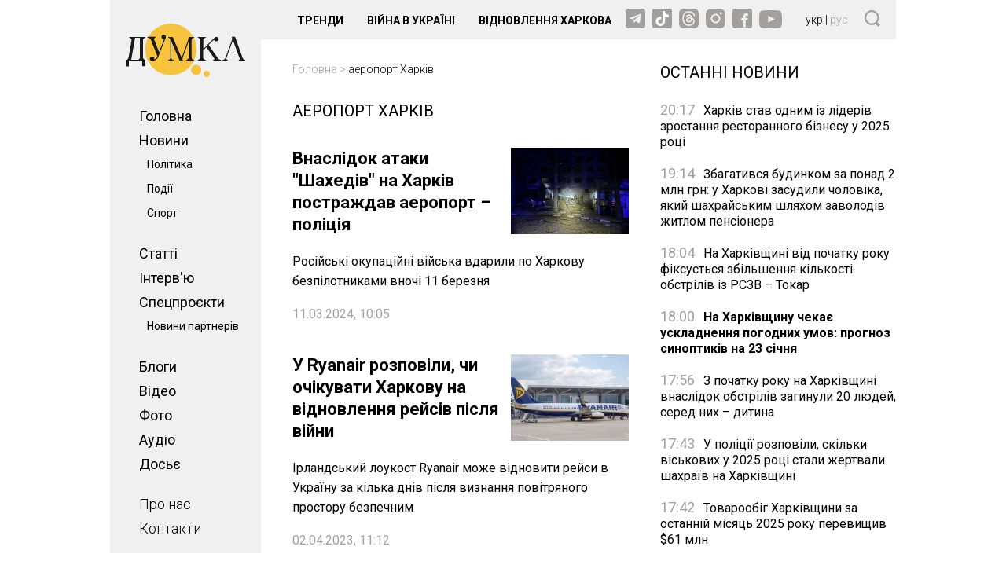

--- FILE ---
content_type: text/html; charset=utf-8
request_url: https://dumka.media/ukr/tag/aeroport-harkiv
body_size: 29059
content:
<!DOCTYPE html>
<html xmlns="http://www.w3.org/1999/xhtml" lang="ru">
<head>
    <script type="text/javascript">window.clientIp = '3.128.30.147';</script>
    <title>аеропорт Харків - dumka.media</title>    <meta name="getlinko-verify-code" content="getlinko-verify-b1648deef0108f63299b3ce32116a4de4c12b203"/>
    <meta name="description" content="Всі статті за тегом аеропорт Харків. Сайт dumka.media - головні новини Харкова та області" />    <link href="https://dumka.media/ukr/tag/aeroport-harkiv" rel="canonical" />    <meta http-equiv="Content-Type" content="text/html; charset=utf-8"/>
    <style type="text/css">
        .container {max-width:1342px;width:1342px;margin:0 auto;position:relative;}
        .container-area {display:flex;align-items:flex-start;justify-content:center;}
        .big-col {width:100%;order:2;}
        .big-col .big-wrapper {display:flex;align-items:flex-start;justify-content:center;margin:0 0 0 40px;}
        .big-col .big-wrapper .right-col {width:300px;min-width:300px;margin:0 0 0 40px;flex-shrink:0;position:relative;overflow-y: hidden;}
        .big-col .big-wrapper .right-col .over-end {height:50px;width:100%;bottom:173px;left:0;position:relative;background: rgb(255,255,255);background:linear-gradient(0deg, rgba(255,255,255,1) 0%, rgba(255,255,255,0.75) 90%, rgba(255,255,255,0.2) 100%);}
        .big-col .big-wrapper .right-col .right-sticky {position: -webkit-sticky;position: sticky;top: 20px;align-self: flex-start;vertical-align: baseline;}
        .big-col .big-wrapper .main-col {flex-basis: 0;flex-grow: 4;}
        body.cont-PublicationIndex .container-area {align-items: stretch;}
        body.cont-PublicationIndex .big-col .big-wrapper {align-items: flex-start;}
        body.cont-PublicationIndex .big-col .big-wrapper .right-col {overflow-y: initial;}
        body.cont-PublicationIndex .big-col .big-wrapper .right-col .over-end {display:none;}
        body.cont-DossierShow .container-area {align-items: stretch;}
        body.cont-DossierShow .big-col .big-wrapper {align-items: flex-start;}
        body.cont-DossierShow .big-col .big-wrapper .right-col {overflow-y: initial;}
        body.cont-DossierShow .big-col .big-wrapper .right-col .over-end {display:none;}

        .navi-col {width:192px;min-width:192px;order:1;margin:0 0 0 0;}
        @media only screen and (max-width: 1366px) {
            .container {max-width:1000px;width:1000px;margin:0 auto;position:relative;}
        }
        @media only screen and (max-width: 1023px) {
            .container {max-width:100%;width:100%;margin:0 auto;position:relative;}
            .navi-col {display:none;}
            .big-col {margin:0 20px;}
            .big-col .big-wrapper {margin:0;}
            .big-col .big-wrapper .right-col {margin:0 0 0 20px;}
        }
        @media only screen and (max-width: 767px) {
            .container {max-width:428px;width:100%;margin:0 auto;position:relative;}
            .navi-col {display:none;}
            .right-col {display:none;}
            .big-col {margin:0;}
            .big-col .big-wrapper {margin:0;}
        }
    </style>
    <meta http-equiv="X-UA-Compatible" content="IE=edge">
<meta name="viewport" content="viewport-fit=cover, initial-scale=1, shrink-to-fit=no">
<link href="https://fonts.googleapis.com/css2?family=Roboto:ital,wght@0,300;0,400;0,500;0,700;1,400;1,700&display=swap" rel="stylesheet">
<link rel="shortcut icon" href="/static/imgs/favicon.ico" type="image/vnd.microsoft.icon" />
<style type="text/css">
    * {box-sizing: border-box;}
    ::placeholder { color: #ccc;opacity: 1;}
    html {-webkit-tap-highlight-color: transparent;}
    body {margin:0;padding:0;font-family:Roboto, sans-serif;}
    div#app {margin:0 auto;}
    a {text-decoration:none;color:#000}
    a:hover {color:#222629;}
    ul, ol {list-style: none;padding:0;margin:0;}
    table {border-collapse: collapse;border-spacing: 0;}
    .navi-area {background:#F0F0F0;padding:1px 0 1px 0;position:sticky;top:0;}
    .navi-area .logo {margin:29px 20px 30px;}
    .navi-area .navi {margin:0 15px 15px 37px;font-size:18px;font-weight:400;line-height:31px;}
    .navi-area .navi ul li {margin:0 0 0 0;}
    .navi-area .navi ul li a {font-weight:400;}
    .navi-area .navi ul li a.active {font-weight:700;}
    .navi-area .navi ul li a:hover {text-decoration: underline;}
    .navi-area .navi ul li ul {display:block;font-size:14px;font-weight:300;margin:0 0 20px 10px;}
    .navi-area .navi ul li.sep {margin:0 0 20px;}
    .navi-area .navi ul li.nfo a {font-weight:300;}
    .quick-access {background:#F0F0F0;height:50px;display: flex;align-items:center;justify-content: space-between;margin:0 0 30px;}
    .quick-access .search-icon {width:20px;margin:0 20px 0 20px;flex-shrink:0;}
    .quick-access .langs {flex-shrink:0;width:55px;color:#000;font-size:14px;font-weight:300;margin:0 0 0 20px;}
    .quick-access .langs a {color:#A29F9F;}
    .quick-access .langs a.active {color:#000;}
    .quick-access .socials {width:209px;flex-shrink:0;}
    .quick-access .socials a {display:inline-block;margin:0 5px 0 0;}
    .quick-access .socials a:last-child {margin-right:0;}
    .quick-access .stories-list {flex-basis: 0;flex-grow: 4;}
    .quick-access .stories-list ul {margin:0 0 0 33px;}
    .quick-access .stories-list ul li {display:inline-block;font-weight:700;font-size: 14px;text-transform: uppercase;margin:0 7px;}
    .quick-access .stories-list ul li a {padding:3px 6px;}
    .quick-access .stories-list ul li a.active {background:#F7C33D;border-radius: 4px;}
    .quick-access .stories-list ul li a:hover {color:#666;}
    @media only screen and (max-width: 1366px) {
        .quick-access .stories-list ul li:nth-child(1n+4) {display:none;}
    }
    @media only screen and (max-width: 1023px) {
        .quick-access {display: none;}
    }
    @media only screen and (max-width: 767px) {
        .quick-access {display: none;}
    }

    .widget-header {font-size:20px;text-transform: uppercase;color:#000;margin-bottom:30px;height:20px;border-bottom:2px solid #D9D9D9;}
    .widget-header span, .widget-header a {background: #fff;height:20px;display: inline-block;padding: 0 20px 0 0;}
    .footer {background:#F0F0F0;padding:25px 0;display:flex;align-items:flex-start;justify-content:space-between;}
    .footer .f-left {width:192px;min-width:192px;flex-shrink:0;}
    .footer .f-main {margin:0 40px 0 40px;flex-basis: 0;flex-grow: 4;display:flex;align-items: flex-start;justify-content: space-between;}
    .footer .f-main .f-main-left {flex:3 1 auto;margin:0 20px 0 0;}
    .footer .f-main .f-main-left .f-main-row {display:flex;align-items:center;justify-content: space-between;margin:0 0 25px;}
    .footer .f-main .f-main-left .f-logo {flex:3 1 auto;}
    .footer .f-main .f-main-left .f-social {flex:2 1 auto;}
    .footer .f-main .f-main-left .f-social span {display:inline-block;margin:0 20px 0 0;}
    .footer .f-main .f-main-left .copy {font-size: 12px;line-height:15px;color: #000000;}
    .footer .f-main .f-main-left .copy p {margin:0 0 20px;}
    .footer .f-main .f-main-right {min-width:400px;flex:2 1 auto;display:flex;align-items: flex-start;justify-content: space-between;font-size:14px;}
    .footer .f-main .f-main-right ul li {display:block;line-height:21px;}
    .footer .f-main .f-main-right ul li.sub {font-weight:300;}
    .footer .f-right {width:300px;min-width:300px;margin:0 0 0 40px;flex-shrink:0;}
    @media only screen and (max-width: 1366px) {
        .footer .f-left {display: none;}
        .footer .f-right {display: none;}
        .footer .f-main {margin:0 20px 0 20px;}
        .footer .f-main .f-main-left {flex:1 1 50%;}
        .footer .f-main .f-main-right {flex:1 1 50%;justify-content:space-around;}
    }
    @media only screen and (max-width: 767px) {
        .footer .f-main .f-main-right {display: none;}
    }
    .breadcrumbs {display:block;font-size:14px;font-weight:300;color:#A29F9F;margin-bottom:30px;}
    .breadcrumbs a {color:#A29F9F;}
    .breadcrumbs a.endpoint {color:#000;}
    .breadcrumbs a.archive {display:block;float:right;}
    .breadcrumbs:after {content:'';display:block;height:1px;clear: both;}
    @media only screen and (max-width: 767px) {
        .breadcrumbs {margin:0 16px 30px;}
    }

    .header {position:sticky;top:0;z-index:4;display:flex;height:50px;width:100%;margin:0 auto 30px;background:#D9D9D9;justify-content: space-between;align-items: center;}
    .header .logo {display:block;margin:0 0 0 16px;width:86px;height:38px;}
    .hamburger {display:block;width:30px;height:26px;margin:0 16px 0 0;background-repeat: no-repeat;background-position:0px 1px;background-image:url('data:image/svg+xml;utf8,<svg width="30" height="24" viewBox="0 0 30 24" fill="none" xmlns="http://www.w3.org/2000/svg"><path fill-rule="evenodd" clip-rule="evenodd" d="M0 23.4264H30V19.8785H0V23.4264ZM0 13.5713H30V10.0234H0V13.5713ZM0 0.168335V3.71618H30V0.168335H0Z" fill="rgb(162,159,159)"/></svg>');}
    .hamburger.opened {background-position:3px 0px;background-image:url('data:image/svg+xml;utf8,<svg width="23" height="26" viewBox="0 0 23 26" fill="none" xmlns="http://www.w3.org/2000/svg"><path fill-rule="evenodd" clip-rule="evenodd" d="M2.19899 25.2691L22.9999 3.11517L20.9198 0.899774L0.118896 23.0537L2.19899 25.2691Z" fill="rgb(162,159,159)"/><path fill-rule="evenodd" clip-rule="evenodd" d="M-1.6242e-05 3.33783L20.8009 25.4918L22.881 23.2764L2.08008 1.12244L-1.6242e-05 3.33783Z" fill="rgb(162,159,159)"/></svg>');}
    .header .langs {flex-shrink:0;width:55px;color:#000;font-size:14px;font-weight:300;margin:0;}
    .header .langs a {color:#A29F9F;}
    .header .langs a.active {color:#000;}
    .header {display:none;}
    @media only screen and (max-width: 1023px) {
        .header {display:flex;max-width:100%;}
    }
    @media only screen and (max-width: 767px) {
        .header {display:flex;max-width:428px;}
    }
    .hamburger-menu {display:none;position:fixed;z-index:4;left:0;right:0;top:50px;width:100%;max-width:428px;margin:0px auto 30px;min-height: 200px;background:#F0F0F0;}
    .hamburger-menu.opened {display:block;}
    .hamburger-menu .services {display:flex;justify-content: space-between;align-items: center;padding:26px 16px 30px;}
    .hamburger-menu .services .search-icon {width:20px;margin:0 20px 0 50px;flex-shrink:0;}
    .hamburger-menu .services .langs {flex-shrink:0;width:55px;color:#000;font-size:14px;font-weight:300;margin:0 0 0 70px;}
    .hamburger-menu .services .langs a {color:#A29F9F;}
    .hamburger-menu .services .langs a.active {color:#000;}
    .hamburger-menu .services .socials {flex-shrink:0;}
    .hamburger-menu .services .socials a {display:inline-block;margin:0 20px 0 0;}
    .hamburger-menu .services .socials a:last-child {margin-right:0;}
    .hamburger-menu .menu {display:flex;justify-content: space-between;align-items: flex-start;margin:0 16px 80px;}
    .hamburger-menu .menu ul {flex:1 0 50%;display: block;font-weight: 400;font-size: 20px;line-height: 29px;color: #000000;}
    .hamburger-menu .menu ul li ul {margin:10px 0 10px 10px;font-weight:300;}
    .hamburger-menu .menu ul a.active {font-weight: 700;}
    @media only screen and (max-width: 1023px) {
        .hamburger-menu {max-width:100%;}
    }
    @media only screen and (max-width: 767px) {
        .hamburger-menu {max-width:428px;}
    }
    .ads-wrapper {border-top:1px solid #403F4A;border-bottom:1px solid #403F4A;margin:0 0 30px;position: relative;padding:30px 0 20px;line-height: 28px;font-weight: 300;}
    .ads-wrapper:before {content:'Реклама';display: block;position: absolute;left:0;top:0;text-transform: uppercase;font-size:12px;color:#403F4A;}
        h1.name {font-weight: 400;font-size: 20px;line-height: 29px;text-transform: uppercase;color: #000000;margin:0 0 32px;}
     @media only screen and (max-width: 767px) {
         h1.name {margin:0 16px 32px;}
     }
     
     .publications-list .item {display:block;margin:0 0 40px;}
     .publications-list .item:after {content:'';display:block;height:1px;clear:both;}
     .publications-list .item .title {display:block;font-weight: 700;font-size: 28px;line-height: 28px;color: #000;margin:0 0 20px;}
     .publications-list .item .subtitle {display:block;font-weight:normal;font-size:20px;line-height:25px;color: #000;margin:0 0 20px;}
     .publications-list .item .date {font-size:16px;font-weight:400;color:#A29F9F;line-height: 20px;}
     .publications-list .item .media {display: block;position: relative;margin: 0 0 12px 15px;padding: 0;overflow: hidden;width: 200px;height:142px;float:right;}
     .publications-list .item .media img {position: absolute;top: 0;left: 0;width: 100%;height: 100%;-o-object-fit: cover;object-fit: cover;}
     @media only screen and (max-width: 1366px) {
         .publications-list .item .title {font-size:22px;}
         .publications-list .item .subtitle {font-size:16px;}
         .publications-list .item .media {width:150px;height:110px;}
     }
     @media only screen and (max-width: 767px) {
         .publications-list {margin:0 16px;}
         .publications-list .item .media {display:none;}
         .publications-list .item .subtitle {display:none;}
         .publications-list .item .title {font-size:16px;line-height:20px;font-weight:400;margin:0 0 5px;}
         .publications-list .item .date {font-size:14px;}
     }
     
         .newsline-widget {}
         .newsline-widget .widget-header {border:0;}
         .newsline-widget .newsline-wrapper .item {margin:0 0 20px;font-size:16px;line-height: 20px;color:#000;}
         .newsline-widget .newsline-wrapper .sep {color: #A29F9F;text-align: center;margin:30px 0 35px;font-size:16px;border-bottom:2px solid #D9D9D9;height:11px;}
         .newsline-widget .newsline-wrapper .sep span {display:inline-block;height:20px;background:#fff;padding:0 10px;}
         .newsline-widget .newsline-wrapper .item a {color:#000;}
         .newsline-widget .newsline-wrapper .item a.bold {font-weight:700;}
         .newsline-widget .newsline-wrapper .item a .time {color:#A29F9F;font-size:18px;font-weight:400;display:inline-block;margin:0 7px 0 0;}
         .newsline-widget .newsline-wrapper .item a .label {background: #F7C33D;border-radius:5px;display:inline-block;font-size: 10px;line-height: 15px;color: #000000;padding:0 5px;font-weight:400;text-transform: uppercase;position: relative;bottom: 2px;margin:0 2px 0 0;}
         .newsline-widget .newsline-more-btn {display:none;}
         @media only screen and (max-width: 767px) {
             .newsline-widget {width: auto;margin: 0 16px 40px;}
             .newsline-widget .newsline-wrapper .item, .newsline-widget .newsline-wrapper .sep {font-size:18px;line-height: 24px;}
             .newsline-widget .newsline-wrapper div:nth-child(1n+15) {display:none;}
             .newsline-widget .newsline-more-btn {margin:0 auto;padding:6px 12px;display:block;width:fit-content;background:#D9D9D9;border-radius: 24px;color:#000;font-size: 14px;line-height: 21px;text-transform: uppercase;}
             .newsline-widget.show-more .newsline-more-btn {display:none;}
             .newsline-widget.show-more .newsline-wrapper div:nth-child(1n+15) {display:block;}
         }
         </style>

<script async src="https://www.googletagmanager.com/gtag/js?id=G-5QSNFRMEP9"></script>
<script>
    window.dataLayer = window.dataLayer || [];
    function gtag(){dataLayer.push(arguments);}
    gtag('js', new Date());
    gtag('config', 'G-5QSNFRMEP9');
</script>

<!-- Google Tag Manager -->
<script>(function(w,d,s,l,i){w[l]=w[l]||[];w[l].push({'gtm.start':new Date().getTime(),event:'gtm.js'});var f=d.getElementsByTagName(s)[0],j=d.createElement(s),dl=l!='dataLayer'?'&l='+l:'';j.async=true;j.src='https://www.googletagmanager.com/gtm.js?id='+i+dl;f.parentNode.insertBefore(j,f);})(window,document,'script','dataLayer','GTM-5HK4679J');</script>
<!-- End Google Tag Manager -->

<script src="https://cdn.admixer.net/scripts3/loader2.js" async data-inv="//inv-nets.admixer.net/" data-r="single" data-sender="admixer" data-bundle="desktop"></script>
<script type='text/javascript'>
(window.globalAmlAds = window.globalAmlAds || []).push(function() {
globalAml.defineSlot({z: '1f47ae66-0f1d-4810-b442-6d4b2a297868', ph: 'admixer_1f47ae660f1d4810b4426d4b2a297868_zone_112711_sect_54384_site_48093', i: 'inv-nets', s:'e0f1d306-b892-4686-982e-85c81cf3ba3b', sender: 'admixer'});
globalAml.defineSlot({z: '8484017e-75a5-46ad-baa5-823fff56af87', ph: 'admixer_8484017e75a546adbaa5823fff56af87_zone_112712_sect_54384_site_48093', i: 'inv-nets', s:'e0f1d306-b892-4686-982e-85c81cf3ba3b', sender: 'admixer'});
globalAml.defineSlot({z: '92c75c7e-10a1-474d-956b-6dbbc7735563', ph: 'admixer_92c75c7e10a1474d956b6dbbc7735563_zone_112715_sect_54384_site_48093', i: 'inv-nets', s:'e0f1d306-b892-4686-982e-85c81cf3ba3b', sender: 'admixer'});
globalAml.singleRequest("admixer");});
</script>
</head>
<body class="cont-TagShow " data-lang="ukr" >
<div id="app">
    <div class="header">
        <a href="https://dumka.media/" class="logo">
            <svg width="86" height="38" viewBox="0 0 86 38" fill="none" xmlns="http://www.w3.org/2000/svg">
                <path d="M32.4663 36.5851C42.6401 36.5851 50.8876 28.3952 50.8876 18.2925C50.8876 8.18985 42.6401 0 32.4663 0C22.2925 0 14.045 8.18985 14.045 18.2925C14.045 28.3952 22.2925 36.5851 32.4663 36.5851Z" fill="#F7C33D"/>
                <path d="M50.6637 36.5851C52.6872 36.5851 54.3276 34.9562 54.3276 32.9468C54.3276 30.9375 52.6872 29.3085 50.6637 29.3085C48.6401 29.3085 46.9998 30.9375 46.9998 32.9468C46.9998 34.9562 48.6401 36.5851 50.6637 36.5851Z" fill="#F7C33D"/>
                <path d="M58.2764 38C59.513 38 60.5155 37.0045 60.5155 35.7766C60.5155 34.5486 59.513 33.5532 58.2764 33.5532C57.0398 33.5532 56.0374 34.5486 56.0374 35.7766C56.0374 37.0045 57.0398 38 58.2764 38Z" fill="#F7C33D"/>
                <path d="M2.2187 26.3978V30.4H0V25.751C0.508876 25.751 0.936332 25.6095 1.32308 25.3063C1.68947 25.0032 1.93373 24.6191 2.01515 24.1542L4.19314 11.9053C4.21349 11.8649 4.21349 11.7638 4.21349 11.6425C4.21349 11.2181 4.05065 10.8542 3.74533 10.551C3.41965 10.2478 3.0329 10.0861 2.56473 10.0861V9.43933H14.1671V10.0861C13.6989 10.0861 13.2918 10.2478 12.9458 10.551C12.5998 10.8744 12.4369 11.2585 12.4369 11.7032V24.1138C12.4369 24.5585 12.5998 24.9425 12.9458 25.2659C13.2918 25.5893 13.6989 25.7308 14.1671 25.7308V30.3797H11.928V26.3776H2.2187V26.3978ZM3.94888 25.751H8.56947C9.01728 25.751 9.40403 25.5893 9.70935 25.2861C10.0147 24.9627 10.1775 24.5787 10.1775 24.134V10.0659H6.73752L3.94888 25.751Z" fill="#1A1A1A"/>
                <path d="M23.4083 23.6287C23.0419 24.5383 22.4719 25.2659 21.6577 25.7915C20.8435 26.3372 19.9683 26.6202 18.9912 26.6202C18.5434 26.6202 18.1363 26.4585 17.8106 26.1553C17.4849 25.8319 17.3221 25.4478 17.3017 25.0032C17.3221 24.5787 17.4849 24.2149 17.8106 23.8915C18.1363 23.5681 18.5027 23.4064 18.9505 23.4064L19.0523 23.4266C19.4797 23.4468 19.8461 23.6085 20.1311 23.9117C20.4364 24.2149 20.5789 24.5989 20.5789 25.0234C20.5789 25.1446 20.5789 25.2457 20.5585 25.3064V25.3266C20.5993 25.4478 20.64 25.5287 20.7214 25.5287C20.7621 25.5287 20.7825 25.5287 20.8232 25.5085C21.2506 25.2861 21.6374 24.9829 21.963 24.6191C22.3091 24.2553 22.5737 23.8308 22.7365 23.3659L22.7772 23.2446C22.4516 22.4159 22.0852 21.5064 21.6984 20.5159C21.2913 19.5255 20.8842 18.5149 20.4771 17.4638C20.07 16.433 19.6629 15.4021 19.2558 14.4117C18.8487 13.401 18.5027 12.4915 18.177 11.6627C17.9735 11.1574 17.6478 10.7734 17.2 10.4702C16.7522 10.1872 16.2433 10.0255 15.6937 10.0255V9.3787H21.4542V10.0255C21.1488 10.0255 20.8842 10.1266 20.6807 10.3085C20.4771 10.5106 20.3754 10.733 20.3754 11.0159C20.3754 11.1372 20.3957 11.2585 20.4568 11.3798L23.9782 20.2329L27.52 11.2989C27.52 11.2383 27.52 11.1776 27.4996 11.117C27.4793 11.0564 27.4385 11.0361 27.3571 11.0361C26.9297 11.0361 26.5633 10.8947 26.2376 10.5915C25.9119 10.2883 25.7491 9.92444 25.7287 9.52019L25.7084 9.43934C25.7084 8.99466 25.8712 8.61061 26.1969 8.30742C26.5226 8.00423 26.9093 7.84253 27.3775 7.84253C27.8253 7.86274 28.1917 8.02444 28.4767 8.32764C28.7616 8.63083 28.9245 8.99466 28.9245 9.39891C28.9245 9.60104 28.8838 9.78295 28.8227 9.96487L23.4083 23.6287Z" fill="#1A1A1A"/>
                <path d="M32.8123 24.3159C32.8123 24.7202 32.9548 25.0638 33.2601 25.3266C33.5451 25.6095 33.9115 25.7308 34.3389 25.7308V26.3776H30.6954V25.7308C31.0821 25.7308 31.4282 25.6095 31.6928 25.3468C31.9777 25.084 32.0999 24.7808 32.0999 24.3968V12.6531C32.0999 12.4106 32.0999 12.1478 32.0795 11.8446C32.0592 11.5414 31.9981 11.2585 31.9167 11.0159C31.8149 10.7532 31.6724 10.5308 31.4892 10.3691C31.306 10.1872 31.0414 10.1063 30.6954 10.1063V9.45953H33.769L40.2622 24.3766L44.7607 12.0468C45.066 11.1978 45.2289 10.3489 45.2289 9.45953H49.1574V10.1063C48.6892 10.1063 48.2821 10.268 47.9361 10.5712C47.59 10.8744 47.4272 11.2787 47.4272 11.7234V24.134C47.4272 24.5787 47.59 24.9627 47.9361 25.2861C48.2821 25.6095 48.6892 25.751 49.1574 25.751V26.3978H43.4987V25.751C43.9669 25.751 44.374 25.5893 44.72 25.2861C45.066 24.9627 45.2289 24.5787 45.2289 24.134V12.8149L41.0561 24.1946C40.934 24.4776 40.8932 24.801 40.8932 25.1648C40.8932 25.5489 40.995 25.9734 41.1782 26.3978H38.817L32.8327 12.6127V24.3159H32.8123Z" fill="#1A1A1A"/>
                <path d="M55.8135 24.1138C55.8135 24.5585 55.9763 24.9425 56.3224 25.2659C56.6481 25.5893 57.0552 25.7308 57.5233 25.7308V26.3776H51.885V25.7308C52.3531 25.7308 52.7602 25.5691 53.1063 25.2659C53.4523 24.9425 53.6152 24.5585 53.6152 24.1138V11.7032C53.6152 11.2585 53.4523 10.8744 53.1063 10.551C52.7602 10.2276 52.3531 10.0861 51.885 10.0861V9.43933H57.5233V10.0861C57.0552 10.0861 56.6481 10.2478 56.3224 10.551C55.9967 10.8744 55.8135 11.2585 55.8135 11.7032V18.0904L64.0369 9.94465C64.383 9.60103 64.7901 9.43933 65.2786 9.43933C65.7264 9.43933 66.0928 9.58082 66.4185 9.88401C66.7442 10.1872 66.907 10.551 66.9477 10.9553V11.0361C66.9477 11.4808 66.7849 11.8649 66.4795 12.1681C66.1742 12.4712 65.7671 12.6329 65.3193 12.6329C64.7901 12.6329 64.3626 12.4308 64.0573 12.0468C63.9148 11.8446 63.7113 11.7638 63.467 11.7638C63.2634 11.7638 63.1006 11.8446 62.9581 11.9861L59.7013 15.2202L66.3778 24.6595C66.622 25.0234 66.9477 25.2861 67.3344 25.4883C67.7212 25.6904 68.1486 25.7712 68.5965 25.7712V26.418H62.9785V25.7712C63.2227 25.7712 63.4263 25.6904 63.5688 25.5489C63.7113 25.4074 63.7927 25.2255 63.7927 25.0436C63.7927 24.8617 63.752 24.7202 63.6705 24.6393L58.0933 16.7766L55.7931 19.0606V24.1138H55.8135Z" fill="#1A1A1A"/>
                <path d="M72.4232 24.8617C72.4232 25.084 72.5046 25.2861 72.6878 25.4681C72.871 25.65 73.0949 25.7308 73.3799 25.7308V26.3776H69.7363V25.7308C70.2045 25.7308 70.6319 25.6095 70.9983 25.367C71.3647 25.1244 71.6293 24.801 71.7718 24.3766L76.3721 11.9255C76.5146 11.5415 76.596 11.1372 76.596 10.7127C76.596 10.5106 76.5756 10.3085 76.5349 10.0862C76.4942 9.86381 76.4331 9.64147 76.3517 9.41913H78.6925L84.2291 24.5787C84.3512 24.9425 84.5955 25.2255 84.9212 25.4276C85.2469 25.6298 85.6133 25.751 86 25.751V26.3978H81.3387V25.751C81.5422 25.751 81.7254 25.6904 81.8476 25.5691C81.9697 25.4478 82.0511 25.3064 82.0511 25.1244C82.0511 25.0234 82.0511 24.9627 82.0308 24.9021L80.7077 21.284H73.6852L72.4843 24.5585C72.4435 24.6191 72.4232 24.7202 72.4232 24.8617ZM73.9295 20.6574H80.4431L77.1659 11.7234L73.9295 20.6574Z" fill="#1A1A1A"/>
            </svg>
        </a>
        <div class="langs">
                            <a href="https://dumka.media/ukr/tag/aeroport-harkiv"  class="active">укр</a> | <a href="https://dumka.media/rus/tag/aeroport-harkiv" >рус</a>
                    </div>
        <a href="javascript:;" class="hamburger"></a>
    </div>
    <div class="container">
        <div class="container-area">
            <div class="navi-col">
                <div class="navi-area">
    <div class="logo">
        <a href="https://dumka.media/">
            <svg width="152" height="68" viewBox="0 0 152 68" fill="none" xmlns="http://www.w3.org/2000/svg">
                <path d="M57.3823 65.4681C75.3639 65.4681 89.9408 50.8126 89.9408 32.734C89.9408 14.6555 75.3639 0 57.3823 0C39.4006 0 24.8237 14.6555 24.8237 32.734C24.8237 50.8126 39.4006 65.4681 57.3823 65.4681Z" fill="#F7C33D"/>
                <path d="M89.5451 65.4681C93.1215 65.4681 96.0208 62.5532 96.0208 58.9575C96.0208 55.3617 93.1215 52.4468 89.5451 52.4468C85.9686 52.4468 83.0693 55.3617 83.0693 58.9575C83.0693 62.5532 85.9686 65.4681 89.5451 65.4681Z" fill="#F7C33D"/>
                <path d="M103 68C105.186 68 106.958 66.2187 106.958 64.0213C106.958 61.8239 105.186 60.0426 103 60.0426C100.815 60.0426 99.0428 61.8239 99.0428 64.0213C99.0428 66.2187 100.815 68 103 68Z" fill="#F7C33D"/>
                <path d="M3.92142 47.2383V54.4H0V46.0808C0.899408 46.0808 1.65491 45.8277 2.33846 45.2851C2.98604 44.7425 3.41775 44.0553 3.56166 43.2234L7.41113 21.3042C7.4471 21.2319 7.4471 21.0511 7.4471 20.834C7.4471 20.0745 7.15929 19.4234 6.61965 18.8808C6.04402 18.3383 5.36047 18.0489 4.53302 18.0489V16.8915H25.0395V18.0489C24.2121 18.0489 23.4925 18.3383 22.8809 18.8808C22.2694 19.4596 21.9815 20.1468 21.9815 20.9425V43.1511C21.9815 43.9468 22.2694 44.634 22.8809 45.2128C23.4925 45.7915 24.2121 46.0447 25.0395 46.0447V54.3638H21.0821V47.2021H3.92142V47.2383ZM6.97941 46.0808H15.146C15.9375 46.0808 16.6211 45.7915 17.1607 45.2489C17.7004 44.6702 17.9882 43.983 17.9882 43.1872V18.0128H11.9082L6.97941 46.0808Z" fill="#1A1A1A"/>
                <path d="M41.3728 42.283C40.7252 43.9106 39.7179 45.2128 38.2788 46.1532C36.8397 47.1298 35.2928 47.6362 33.5659 47.6362C32.7744 47.6362 32.0549 47.3468 31.4793 46.8042C30.9037 46.2255 30.6158 45.5383 30.5799 44.7425C30.6158 43.983 30.9037 43.3319 31.4793 42.7532C32.0549 42.1745 32.7025 41.8851 33.4939 41.8851L33.6738 41.9213C34.4293 41.9574 35.0769 42.2468 35.5806 42.7893C36.1202 43.3319 36.3721 44.0191 36.3721 44.7787C36.3721 44.9957 36.3721 45.1766 36.3361 45.2851V45.3213C36.408 45.5383 36.48 45.683 36.6239 45.683C36.6958 45.683 36.7318 45.683 36.8038 45.6468C37.5593 45.2489 38.2428 44.7064 38.8184 44.0553C39.43 43.4042 39.8977 42.6447 40.1855 41.8128L40.2575 41.5957C39.6819 40.1128 39.0343 38.4851 38.3508 36.7128C37.6312 34.9404 36.9117 33.1319 36.1922 31.251C35.4726 29.4064 34.7531 27.5617 34.0336 25.7893C33.3141 23.9808 32.7025 22.3532 32.1268 20.8702C31.7671 19.9659 31.1915 19.2787 30.4 18.7362C29.6085 18.2298 28.7091 17.9404 27.7377 17.9404V16.783H37.919V17.9404C37.3794 17.9404 36.9117 18.1213 36.5519 18.4468C36.1922 18.8085 36.0123 19.2064 36.0123 19.7128C36.0123 19.9298 36.0483 20.1468 36.1562 20.3638L42.3801 36.2064L48.64 20.2191C48.64 20.1106 48.64 20.0021 48.604 19.8936C48.568 19.7851 48.4961 19.7489 48.3522 19.7489C47.5967 19.7489 46.9491 19.4957 46.3735 18.9532C45.7979 18.4106 45.51 17.7596 45.4741 17.0362L45.4381 16.8915C45.4381 16.0957 45.7259 15.4085 46.3015 14.8659C46.8771 14.3234 47.5607 14.034 48.3881 14.034C49.1796 14.0702 49.8272 14.3596 50.3309 14.9021C50.8345 15.4447 51.1224 16.0957 51.1224 16.8191C51.1224 17.1808 51.0504 17.5064 50.9425 17.8319L41.3728 42.283Z" fill="#1A1A1A"/>
                <path d="M57.9939 43.5128C57.9939 44.2362 58.2457 44.8511 58.7853 45.3213C59.289 45.8277 59.9366 46.0447 60.6921 46.0447V47.2021H54.2523V46.0447C54.9359 46.0447 55.5475 45.8277 56.0152 45.3575C56.5188 44.8872 56.7347 44.3447 56.7347 43.6574V22.6426C56.7347 22.2085 56.7347 21.7383 56.6987 21.1957C56.6627 20.6532 56.5548 20.1468 56.4109 19.7128C56.231 19.2426 55.9792 18.8447 55.6554 18.5553C55.3316 18.2298 54.8639 18.0851 54.2523 18.0851V16.9277H59.6847L71.1612 43.6213L79.112 21.5574C79.6516 20.0383 79.9394 18.5191 79.9394 16.9277H86.8829V18.0851C86.0554 18.0851 85.3359 18.3745 84.7243 18.917C84.1127 19.4596 83.8249 20.183 83.8249 20.9787V43.1872C83.8249 43.983 84.1127 44.6702 84.7243 45.2489C85.3359 45.8277 86.0554 46.0809 86.8829 46.0809V47.2383H76.8814V46.0809C77.7089 46.0809 78.4284 45.7915 79.04 45.2489C79.6516 44.6702 79.9394 43.983 79.9394 43.1872V22.9319L72.5643 43.2957C72.3484 43.8021 72.2765 44.3809 72.2765 45.0319C72.2765 45.7192 72.4563 46.4787 72.7801 47.2383H68.6069L58.0298 22.5702V43.5128H57.9939Z" fill="#1A1A1A"/>
                <path d="M98.6471 43.1511C98.6471 43.9468 98.9349 44.634 99.5465 45.2128C100.122 45.7915 100.842 46.0447 101.669 46.0447V47.2021H91.7037V46.0447C92.5311 46.0447 93.2507 45.7553 93.8623 45.2128C94.4739 44.634 94.7617 43.9468 94.7617 43.1511V20.9425C94.7617 20.1468 94.4739 19.4596 93.8623 18.8808C93.2507 18.3021 92.5311 18.0489 91.7037 18.0489V16.8915H101.669V18.0489C100.842 18.0489 100.122 18.3383 99.5465 18.8808C98.9709 19.4596 98.6471 20.1468 98.6471 20.9425V32.3723L113.182 17.7957C113.793 17.1808 114.513 16.8915 115.376 16.8915C116.168 16.8915 116.815 17.1447 117.391 17.6872C117.966 18.2298 118.254 18.8808 118.326 19.6042V19.7489C118.326 20.5447 118.038 21.2319 117.499 21.7745C116.959 22.317 116.24 22.6064 115.448 22.6064C114.513 22.6064 113.757 22.2447 113.218 21.5574C112.966 21.1957 112.606 21.0511 112.174 21.0511C111.814 21.0511 111.527 21.1957 111.275 21.4489L105.519 27.2362L117.319 44.1277C117.751 44.7787 118.326 45.2489 119.01 45.6106C119.693 45.9723 120.449 46.117 121.24 46.117V47.2745H111.311V46.117C111.742 46.117 112.102 45.9723 112.354 45.7191C112.606 45.466 112.75 45.1404 112.75 44.8149C112.75 44.4894 112.678 44.2362 112.534 44.0915L102.676 30.0213L98.6111 34.1085V43.1511H98.6471Z" fill="#1A1A1A"/>
                <path d="M128.004 44.4894C128.004 44.8872 128.148 45.2489 128.471 45.5745C128.795 45.9 129.191 46.0447 129.695 46.0447V47.2021H123.255V46.0447C124.082 46.0447 124.838 45.8277 125.485 45.3936C126.133 44.9596 126.601 44.3809 126.853 43.6213L134.983 21.3404C135.235 20.6532 135.379 19.9298 135.379 19.1702C135.379 18.8085 135.343 18.4468 135.271 18.0489C135.199 17.6511 135.091 17.2532 134.947 16.8553H139.084L148.87 43.983C149.086 44.634 149.518 45.1404 150.093 45.5021C150.669 45.8638 151.316 46.0809 152 46.0809V47.2383H143.761V46.0809C144.121 46.0809 144.445 45.9723 144.661 45.7553C144.877 45.5383 145.021 45.2851 145.021 44.9596C145.021 44.7787 145.021 44.6702 144.985 44.5617L142.646 38.0872H130.234L128.112 43.9468C128.04 44.0553 128.004 44.2362 128.004 44.4894ZM130.666 36.966H142.178L136.386 20.9787L130.666 36.966Z" fill="#1A1A1A"/>
            </svg>
        </a>
    </div>
    <div class="navi">
        <ul>
            <li><a href="https://dumka.media/" >Головна</a></li>
            <li>
                <a href="https://dumka.media/ukr/news" >Новини</a>
                <ul>
                    <li><a href="https://dumka.media/ukr/politics" >Політика</a></li>
                    <li><a href="https://dumka.media/ukr/events" >Події</a></li>
                    <li><a href="https://dumka.media/ukr/sport" >Спорт</a></li>
                </ul>
            </li>
            <li><a href="https://dumka.media/ukr/articles" >Статті</a></li>
            <li><a href="https://dumka.media/ukr/interview" >Інтерв'ю</a></li>
            <li>
                <a href="https://dumka.media/ukr/specproject" >Спецпроєкти</a>
                                    <ul>
                                                    <li><a href="https://dumka.media/ukr/partnernews">Новини партнерів</a></li>
                                            </ul>
                            </li>
            <li><a href="https://dumka.media/ukr/blog" >Блоги</a></li>
            <li><a href="https://dumka.media/ukr/video" >Відео</a></li>
            <li><a href="https://dumka.media/ukr/photo" >Фото</a></li>
            <li><a href="https://dumka.media/ukr/audio" >Аудіо</a></li>
            <li><a href="https://dumka.media/ukr/dossier" >Досьє</a></li>
            <li class="sep"></li>
            <li class="nfo"><a href="https://dumka.media/ukr/about" >Про нас</a></li>
            <li class="nfo"><a href="https://dumka.media/ukr/contacts" >Контакти</a></li>
        </ul>
    </div>
</div>            </div>
            <div class="big-col">
                <div class="quick-access">
    <div class="stories-list">
        <ul>
            <li><a href="https://dumka.media/ukr/trends" >Тренди</a></li>
                                                <li><a href="https://dumka.media/ukr/war" >Війна в Україні</a></li>
                                    <li><a href="https://dumka.media/ukr/renovation" >Відновлення Харкова</a></li>
                                    <li><a href="https://dumka.media/ukr/crime" >Кримінал</a></li>
                                    </ul>
    </div>
    <div class="socials">
        <a href="https://t.me/dumka_media" target="_blank" rel="nofollow">
            <svg width="25" height="25" viewBox="0 0 25 25" fill="none" xmlns="http://www.w3.org/2000/svg">
                <path fill="#A0A0A0" d="M22,25C15.7,25,9.3,25,3,25c0,0-0.1,0-0.1,0C1.2,24.7,0,23.3,0,21.6C0,15.5,0,9.5,0,3.4C0,1.5,1.5,0,3.4,0 c6.1,0,12.1,0,18.2,0c1.5,0,2.8,1,3.2,2.5C24.9,2.7,24.9,2.9,25,3c0,6.3,0,12.6,0,18.9c0,0.1,0,0.1,0,0.2c-0.3,1.4-1.1,2.3-2.4,2.7 C22.3,24.9,22.1,24.9,22,25z M20.3,7.2c0-0.3-0.1-0.4-0.2-0.6c-0.3-0.2-0.6-0.2-0.9-0.1c-2.6,0.9-5.2,1.9-7.9,2.8 c-2.1,0.7-4.1,1.5-6.2,2.2c-0.1,0.1-0.3,0.1-0.4,0.2c-0.2,0.3,0,0.6,0.4,0.7c1.1,0.3,2.2,0.6,3.3,0.9c0.2,0.1,0.3,0.1,0.4,0.3 c0.4,1.2,0.8,2.4,1.2,3.6c0.2,0.6,0.7,0.7,1.2,0.3c0.5-0.5,1.1-1,1.6-1.5c0.1-0.1,0.2-0.1,0.4,0c1.1,0.8,2.3,1.5,3.4,2.3 c0.6,0.4,1.1,0.1,1.3-0.5c0.7-3.1,1.4-6.3,2.1-9.4C20.1,8,20.2,7.6,20.3,7.2z"/>
                <path fill="#A0A0A0" d="M9.3,13.4c0-0.2,0.1-0.3,0.3-0.4c1.1-0.6,2.2-1.3,3.3-1.9c1.4-0.8,2.8-1.6,4.3-2.4c0,0,0,0,0.1,0 c0.1-0.1,0.2-0.1,0.3,0c0.1,0.1,0,0.2-0.1,0.3c-0.5,0.4-1,0.8-1.5,1.2c-1.6,1.3-3.3,2.7-4.9,4c-0.2,0.1-0.3,0.3-0.3,0.5 c-0.1,0.6-0.1,1.2-0.2,1.8c0,0.1,0,0.1-0.1,0.2c-0.1,0-0.1-0.1-0.1-0.1c-0.3-1-0.7-2-1-3C9.3,13.5,9.3,13.4,9.3,13.4z"/>
            </svg>
        </a>
        <a href="https://www.tiktok.com/@dumkamedia?_t=8rDhYk5ll9r&_r=1" target="_blank" rel="nofollow">
            <svg id="Layer_1" xmlns="http://www.w3.org/2000/svg" version="1.1" viewBox="0 0 25 25" width="25" height="25">
                <rect fill="#a29f9f" width="25" height="25" rx="2.35" ry="2.35"/>
                <path fill="#ffffff" d="M15.99,3.07c.08,1.52.74,2.96,2.03,3.8.79.52,1.75.78,2.69.88v3.17c-1.39-.03-2.73-.4-3.93-1.08-.22-.13-.42-.28-.65-.39v6.76c-.13,2.89-2.31,5.34-5.2,5.68l-.47.04c-.21,0-.43.01-.64,0-3.51-.2-6.06-3.57-5.41-7.02.59-3.1,3.64-5.26,6.77-4.7l-.02,3.49c-1.18-.39-2.45.01-3.14,1.05-.57.86-.59,2.04-.02,2.91,1.1,1.68,3.51,1.64,4.55-.07.39-.64.32-1.06.33-1.78.09-3.37.02-6.78.04-10.16,0-.85,0-1.7,0-2.55.16,0,.33,0,.49,0,.02,0,.04-.02.04-.02h2.54Z"/>
            </svg>
        </a>
        <a href="https://www.threads.net/@dumka.media" target="_blank" rel="nofollow">
            <svg width="25" height="25" viewBox="0 0 64 64" fill="none" xmlns="http://www.w3.org/2000/svg">
                <g><g><path fill="#A19E9E" d="M63.95,16.92c0-2.05-0.06-4.11-0.56-6.11c-1.56-6.2-6.54-10.19-13.16-10.59C44.16-0.15,38.09,0.15,31.64,0 c-6.15,0.25-12.7-0.34-19.22,0.38c-3.5,0.39-6.43,1.91-8.8,4.53c-2.58,2.85-3.56,6.31-3.58,10.02C-0.02,26.18,0,37.43,0.01,48.68 c0,0.91,0.11,1.83,0.22,2.74c0.63,5.15,3.2,8.96,7.89,11.24c2.56,1.25,5.35,1.45,8.13,1.46c10.59,0.03,21.17,0.03,31.76,0 c2.69-0.01,5.37-0.25,7.84-1.46c5.44-2.67,7.91-7.23,8.03-13.13C64.1,38.66,63.96,27.79,63.95,16.92z M52.09,23.37 c-0.93,0.19-1.84,0.44-2.73,0.75c-0.58,0.2-0.74,0.04-0.9-0.51c-0.59-2.01-1.5-3.88-2.8-5.55c-1.93-2.48-4.43-4.11-7.43-4.97 c-3.95-1.13-7.94-1.15-11.87,0.01c-4.66,1.38-7.84,4.48-9.39,9.02c-2.34,6.86-2.4,13.8,0.28,20.58c2.25,5.66,6.75,8.46,12.7,9.04 c3.07,0.3,6.14,0.2,9.06-0.95c3.61-1.42,6.35-3.75,7.32-7.7c0.82-3.35-0.77-6.96-3.64-8.33c-0.17,0.74-0.31,1.47-0.5,2.2 c-2.05,7.94-9.6,8.88-14.59,6.76c-4.45-1.9-6.08-7.58-3.19-11.44c1.73-2.31,4.23-3.3,7.02-3.66c2.11-0.27,4.23-0.24,6.33,0.07 c0.7,0.1,0.71-0.12,0.58-0.69c-0.5-2.12-1.59-3.75-3.81-4.26c-2.58-0.59-5.07-0.41-7,1.68c-0.55,0.6-0.88,0.58-1.43,0.13 c-0.62-0.49-1.27-0.94-1.94-1.36c-0.51-0.32-0.6-0.56-0.19-1.08c1.92-2.46,4.47-3.64,7.52-3.8c3.69-0.19,6.98,0.65,9.25,3.87 c1.29,1.83,1.83,3.94,2.04,6.13c0.06,0.6,0.29,0.85,0.8,1.1c1.48,0.72,2.89,1.58,3.99,2.83c3.08,3.5,3.79,7.56,2.47,11.93 c-1.53,5.06-5.24,8.09-10.05,9.77c-4.04,1.41-8.24,1.42-12.45,0.72c-5.78-0.97-10.18-3.96-13.06-9.06 c-1.71-3.03-2.6-6.35-3.01-9.8c-0.62-5.34-0.35-10.61,1.44-15.71c2.75-7.84,8.4-12.04,16.59-12.92c4.72-0.5,9.28,0.08,13.53,2.3 c4.97,2.59,7.82,6.9,9.48,12.11C52.65,23.02,52.64,23.26,52.09,23.37z"/><path fill="#A19E9E" d="M34.97,32.63c1.03,0.12,2.06,0.25,3.09,0.37c0.29,0.04,0.57,0.06,0.52,0.49c-0.24,1.75-0.49,3.5-1.61,4.96 c-1.86,2.44-6.65,2.76-8.85,0.61c-1.6-1.56-1.23-4.04,0.79-5.3C30.25,32.93,32.4,32.54,34.97,32.63z"/></g></g>
            </svg>
        </a>
        <a href="https://www.instagram.com/dumka.media/" target="_blank" rel="nofollow">
            <svg width="25" height="25" viewBox="0 0 25 25" fill="none" xmlns="http://www.w3.org/2000/svg">
                <path fill="#A29F9F" d="M16.5,12.5c0,2.2-1.8,4-4,4s-4-1.8-4-4s1.8-4,4-4C14.7,8.5,16.5,10.3,16.5,12.5z M25,7v11c0,3.9-3.1,7-7,7H7 c-3.9,0-7-3.1-7-7V7c0-3.9,3.1-7,7-7h11C21.9,0,25,3.1,25,7z M18.5,12.5c0-3.3-2.7-6-6-6s-6,2.7-6,6s2.7,6,6,6	C15.8,18.5,18.5,15.8,18.5,12.5z M20.5,6c0-0.8-0.7-1.5-1.5-1.5S17.5,5.2,17.5,6s0.7,1.5,1.5,1.5S20.5,6.8,20.5,6z"/>
            </svg>
        </a>
        <a href="https://facebook.com/dumka.media" target="_blank"  rel="nofollow">
            <svg width="25" height="25" viewBox="0 0 25 25" fill="none" xmlns="http://www.w3.org/2000/svg">
                <path d="M22.0238 0H2.97619C1.33333 0 0 1.33333 0 2.97619V22.0238C0 23.6667 1.33333 25 2.97619 25H22.0238C23.6667 25 25 23.6667 25 22.0238V2.97619C25 1.33333 23.6667 0 22.0238 0ZM19.6429 8.92857H18.4524C17.1786 8.92857 16.6667 9.22619 16.6667 10.119V11.9048H19.6429L19.0476 14.881H16.6667V23.8095H13.6905V14.881H11.3095V11.9048H13.6905V10.119C13.6905 7.7381 14.881 5.95238 17.2619 5.95238C18.9881 5.95238 19.6429 6.54762 19.6429 6.54762V8.92857Z" fill="#A29F9F"/>
            </svg>
        </a>
        <a href="https://www.youtube.com/channel/UCLh8AjN-0zp2nkyX1LiVVWg" target="_blank" rel="nofollow">
            <svg width="29" height="23" viewBox="0 0 29 23" fill="none" xmlns="http://www.w3.org/2000/svg">
                <path d="M28.933 8.04417C28.8951 6.6641 28.8572 5.2716 28.5416 3.9164C28.0619 1.75306 26.6352 0.53462 24.4005 0.372991C20.676 0.111897 18.2141 0.0621651 14.4896 0C10.7652 0.0745982 8.30323 0.12433 4.57876 0.372991C3.41723 0.447589 2.36933 0.82058 1.57394 1.69089C0.664916 2.6731 0.374534 3.90397 0.260906 5.15971C-0.0673521 8.44202 -0.0294762 11.7368 0.0715263 15.0315C0.109402 16.4116 0.147278 17.8041 0.462911 19.1593C0.892172 21.0367 1.97795 22.2178 3.97275 22.5286C4.9449 22.6903 5.91705 22.7276 6.8892 22.7773C13.5049 23.1006 17.6081 23.0757 24.2238 22.6778C25.4484 22.6032 26.5847 22.3048 27.4432 21.3724C28.3396 20.3902 28.63 19.1593 28.7562 17.9036C29.0719 14.6337 29.0214 11.3389 28.933 8.04417ZM11.2449 15.7526C11.2449 12.6941 11.2449 9.69776 11.2449 6.6268C14.0983 8.1685 16.9011 9.67289 19.7796 11.227C16.9137 12.7439 14.1109 14.2358 11.2449 15.7526Z" fill="#A29F9F"/>
            </svg>
        </a>
    </div>
    <div class="langs">
                    <a href="https://dumka.media/ukr/tag/aeroport-harkiv"  class="active">укр</a> | <a href="https://dumka.media/rus/tag/aeroport-harkiv" >рус</a>
            </div>
    <div class="search-icon">
        <a href="https://dumka.media/ukr/search">
            <svg width="20" height="21" viewBox="0 0 20 21" fill="none" xmlns="http://www.w3.org/2000/svg"><path d="M9.2517 0C4.13691 0 0 4.22868 0 9.45695C0 14.6852 4.13691 18.9139 9.2517 18.9139C11.0778 18.9139 12.7679 18.3663 14.2007 17.4363L17.6871 21L20 18.6358L16.5986 15.1763C17.7849 13.5857 18.5034 11.6148 18.5034 9.45695C18.5034 4.22868 14.3665 0 9.2517 0ZM9.2517 2.22517C13.1696 2.22517 16.3265 5.45209 16.3265 9.45695C16.3265 13.4618 13.1696 16.6887 9.2517 16.6887C5.33376 16.6887 2.17687 13.4618 2.17687 9.45695C2.17687 5.45209 5.33376 2.22517 9.2517 2.22517Z" fill="#A29F9F"/></svg>
        </a>
    </div>
</div>                <div class="big-wrapper">
                    <div class="main-col">
                        <div class="breadcrumbs">
    <a href="https://dumka.media/">Головна</a> >
    <a href="https://dumka.media/ukr/tag/aeroport-harkiv"  class="endpoint">аеропорт Харків</a>
</div>
<h1 class="name">аеропорт Харків</h1>
    <div class="publications-list">
                    <a href="https://dumka.media/ukr/war/1710144357-vnaslidok-ataki-shahediv-na-harkiv-postrazhdav-aeroport-politsiya" class="item">
                                    <span class="media">
                        <img src="https://dumka.media/static/img/4/3/430701621_7273960176023140_2439980789496484184_n_242x180.jpg" alt="Внаслідок атаки &quot;Шахедів&quot; на Харків постраждав аеропорт &ndash; поліція" />
                    </span>
                                <span class="title">Внаслідок атаки "Шахедів" на Харків постраждав аеропорт – поліція</span>
                <span class="subtitle">Російські окупаційні війська вдарили по Харкову безпілотниками вночі 11 березня</span>
                <span class="date">11.03.2024, 10:05</span>
            </a>
                    <a href="https://dumka.media/ukr/renovation/1680423168-u-ryanair-rozpovili-chi-ochikuvati-harkovu-na-vidnovlennya-reysiv-pislya-viyni" class="item">
                                    <span class="media">
                        <img src="https://dumka.media/static/img/r/y/ryanair_242x180.jpg" alt="У Ryanair розповіли, чи очікувати Харкову на відновлення рейсів після війни" />
                    </span>
                                <span class="title">У Ryanair розповіли, чи очікувати Харкову на відновлення рейсів після війни</span>
                <span class="subtitle">Ірландський лоукост Ryanair може відновити рейси в Україну за кілька днів після визнання повітряного простору безпечним</span>
                <span class="date">02.04.2023, 11:12</span>
            </a>
            </div>
    <style type="text/css">
    
    </style>
                    </div>
                    <div class="right-col">
                            <div id="newsline-widget" class="newsline-widget">
        <div class="widget-header"><a href="https://dumka.media/ukr/news">Останні новини</a></div>
        <div class="newsline-wrapper">
                                                        <div class="item">
                    <a href="https://dumka.media/ukr/ekonomika/1769068710-harkiv-stav-odnim-iz-lideriv-zrostannya-restorannogo-biznesu-u-2025-rotsi" >
                        <span class="time">20:17</span>
                        Харків став одним із лідерів зростання ресторанного бізнесу у 2025 році                                            </a>
                </div>
                                                            <div class="item">
                    <a href="https://dumka.media/ukr/suspilstvo/1769071399-zbagativsya-budinkom-za-ponad-2-mln-grn-u-harkovi-zasudili-cholovika-yakiy-shahrayskim-shlyahom-zavolodiv-zhitlom-pensionera" >
                        <span class="time">19:14</span>
                        Збагатився будинком за понад 2 млн грн: у Харкові засудили чоловіка, який шахрайським шляхом заволодів житлом пенсіонера                                            </a>
                </div>
                                                            <div class="item">
                    <a href="https://dumka.media/ukr/war/1769097840-na-harkivshchini-vid-pochatku-roku-fiksuetsya-zbilshennya-kilkosti-obstriliv-iz-rszv-tokar" >
                        <span class="time">18:04</span>
                        На Харківщині від початку року фіксується збільшення кількості обстрілів із РСЗВ – Токар                                            </a>
                </div>
                                                            <div class="item">
                    <a href="https://dumka.media/ukr/suspilstvo/1769066112-na-harkivshchinu-chekae-uskladnennya-pogodnih-umov-prognoz-sinoptikiv-na-23-sichnya"  class="bold">
                        <span class="time">18:00</span>
                        На Харківщину чекає ускладнення погодних умов: прогноз синоптиків на 23 січня                                            </a>
                </div>
                                                            <div class="item">
                    <a href="https://dumka.media/ukr/war/1769097412-z-pochatku-roku-na-harkivshchini-vnaslidok-obstriliv-zaginuli-20-lyudey-sered-nih-ditina" >
                        <span class="time">17:56</span>
                        З початку року на Харківщині внаслідок обстрілів загинули 20 людей, серед них – дитина                                            </a>
                </div>
                                                            <div class="item">
                    <a href="https://dumka.media/ukr/crime/1769096585-u-politsiyi-rozpovili-skilki-viskovih-u-2025-rotsi-stali-zhertvali-shahrayiv-na-harkivshchini" >
                        <span class="time">17:43</span>
                        У поліції розповіли, скільки віськових у 2025 році стали жертвали шахраїв на Харківщині                                            </a>
                </div>
                                                            <div class="item">
                    <a href="https://dumka.media/ukr/ekonomika/1769075071-tovaroobig-harkivshchini-za-ostanniy-misyats-2025-roku-perevishchiv-61-mln" >
                        <span class="time">17:42</span>
                        Товарообіг Харківщини за останній місяць 2025 року перевищив $61 млн                                            </a>
                </div>
                                                            <div class="item">
                    <a href="https://dumka.media/ukr/suspilstvo/1769096266-u-zhorstokomu-vbivstvi-zhinki-na-saltivtsi-pidozryuyut-susida-iz-psihichnim-rozladom-politsiya"  class="bold">
                        <span class="time">17:37</span>
                        У жорстокому вбивстві жінки на Салтівці підозрюють сусіда із психічним розладом – поліція                        <span class="label">Фото</span>                    </a>
                </div>
                                                            <div class="item">
                    <a href="https://dumka.media/ukr/suspilstvo/1769095000-u-harkovi-vidkladayut-demontazh-radyanskoyi-simvoliki-z-fasadu-miskoyi-radi-yaka-prichina" >
                        <span class="time">17:25</span>
                        У Харкові відкладають демонтаж радянської символіки з фасаду міської ради: яка причина                        <span class="label">Фото</span>                    </a>
                </div>
                                                            <div class="item">
                    <a href="https://dumka.media/ukr/suspilstvo/1769095432-kerivnik-vovchanskoyi-likarni-otrimav-zvannya-zasluzheniy-likar-ukrayini" >
                        <span class="time">17:23</span>
                        Керівник Вовчанської лікарні отримав звання "Заслужений лікар України"                                            </a>
                </div>
                                                            <div class="item">
                    <a href="https://dumka.media/ukr/suspilstvo/1769070565-komendantska-godina-stala-na-zavadi-ukrzaliznitsya-vidmovili-u-noviy-zupintsi-bilya-berestina" >
                        <span class="time">17:16</span>
                        Комендантська година стала на заваді: Укрзалізниця відмовила у новій зупинці біля Берестина                        <span class="label">Фото</span>                    </a>
                </div>
                                                            <div class="item">
                    <a href="https://dumka.media/ukr/war/1769073935-pislya-pershih-vtrat-voni-tikayut-rozvidka-hartiyi-pro-stan-rosiyskoyi-pihoti-bilya-liptsiv" >
                        <span class="time">16:34</span>
                        Після перших втрат вони тікають: розвідка "Хартії" розповіла про стан російської піхоти біля Липців на Харківщині                                            </a>
                </div>
                                                            <div class="item">
                    <a href="https://dumka.media/ukr/suspilstvo/1769091364-vden-rf-skinula-chotiri-kab-na-harkivshchinu-de-vpali-bombi"  class="bold">
                        <span class="time">16:16</span>
                        Вдень РФ скинула чотири КАБ на Харківщину: де впали бомби                                            </a>
                </div>
                                                            <div class="item">
                    <a href="https://dumka.media/ukr/war/1769091320-na-pivdenno-slobozhanskomu-napryamku-zafiksovano-sim-boyovih-zitknen-odne-z-yakih-trivae-genshtab" >
                        <span class="time">16:13</span>
                        На Південно-Слобожанському напрямку зафіксовано сім бойових зіткнень, одне з яких триває – Генштаб                                            </a>
                </div>
                                                            <div class="item">
                    <a href="https://dumka.media/ukr/osvita/1769076145-u-pedagogichnomu-universiteti-harkova-pereobrali-rektora" >
                        <span class="time">15:48</span>
                        У педагогічному університеті Харкова переобрали ректора                        <span class="label">Фото</span>                    </a>
                </div>
                                                            <div class="item">
                    <a href="https://dumka.media/ukr/suspilstvo/1769089250-na-harkivshchini-vikrili-sprobu-nezakonnogo-otrimannya-kompensatsiyi-za-zruynovane-zhitlo" >
                        <span class="time">15:40</span>
                        На Харківщині викрили спробу незаконного отримання компенсації за зруйноване житло                        <span class="label">Фото</span>                    </a>
                </div>
                                                            <div class="item">
                    <a href="https://dumka.media/ukr/suspilstvo/1769088415-pishov-iz-zhittya-posadovets-viyskovoyi-administratsiyi-na-harkivshchini" >
                        <span class="time">15:26</span>
                        Пішов із життя посадовець військової адміністрації на Харківщині                        <span class="label">Фото</span>                    </a>
                </div>
                                                            <div class="item">
                    <a href="https://dumka.media/ukr/suspilstvo/1769087241-posadovets-miskradi-na-harkivshchini-otrimav-pidozru-v-mahinatsiyah-zi-zruynovanim-zhitlom" >
                        <span class="time">15:07</span>
                        Посадовець міськради на Харківщині отримав підозру в махінаціях зі зруйнованим житлом                        <span class="label">Фото</span>                    </a>
                </div>
                                                            <div class="item">
                    <a href="https://dumka.media/ukr/war/1769086404-rosiyani-atakuvali-tsivilne-avto-z-volonterami-yaki-dostavlyali-hlib-meshkantsyam-na-harkivshchini-e-zagibli-ta-poraneniy"  class="bold">
                        <span class="time">14:52</span>
                        Росіяни атакували цивільне авто з волонтерами, які везли хліб на Харківщині: двоє людей загинули                        <span class="label">Фото</span>                    </a>
                </div>
                                                            <div class="item">
                    <a href="https://dumka.media/ukr/war/1769073456-rozvidnik-hartiyi-povidomiv-pro-aktivniy-ruh-voroga-ta-nakopichennya-bmp-i-tankiv-na-pivnochi-harkova" >
                        <span class="time">14:33</span>
                        Розвідник "Хартії" повідомив про активний рух ворога та накопичення БМП і танків на півночі Харківщини                                            </a>
                </div>
                                                            <div class="item">
                    <a href="https://dumka.media/ukr/suspilstvo/1769083891-na-harkivshchini-ogolosili-pidrozru-vodiyu-yakiy-ignoruvav-sudovu-zaboronu-ta-neodnorazovo-sidav-za-kermo-napidpitku" >
                        <span class="time">14:11</span>
                        На Харківщині оголосили підрозру водію, який неодноразово сідав за кермо напідпитку                                            </a>
                </div>
                                                            <div class="item">
                    <a href="https://dumka.media/ukr/suspilstvo/1769083773-na-harkivshchini-brigada-103-reanimuvala-zhinku-pislya-klinichnoyi-smerti" >
                        <span class="time">14:09</span>
                        На Харківщині бригада "103" реанімувала жінку після клінічної смерті                        <span class="label">Фото</span>                    </a>
                </div>
                                                            <div class="item">
                    <a href="https://dumka.media/ukr/suspilstvo/1769081973-u-harkovi-z-nagodi-dnya-sobornosti-na-mostu-v-tsentri-mista-vivisili-70-metroviy-prapor"  class="bold">
                        <span class="time">13:39</span>
                        У Харкові з нагоди Дня соборності на мосту в центрі міста вивісили 70-метровий прапор                        <span class="label">Фото</span>                    </a>
                </div>
                                                            <div class="item">
                    <a href="https://dumka.media/ukr/suspilstvo/1769081897-rektor-harkivskogo-universitetu-im-beketova-otrimav-derzhavne-zvannya"  class="bold">
                        <span class="time">13:38</span>
                        Ректор харківського університету ім. Бекетова отримав державне звання                        <span class="label">Фото</span>                    </a>
                </div>
                                                            <div class="item">
                    <a href="https://dumka.media/ukr/blog/1769081424-den-sobornosti-ukrayini-abo-yak-ednist-stala-nashoyu-siloyu" >
                        <span class="time">13:30</span>
                        День Соборності України, або Як єдність стала нашою силою                        <span class="label">Блог</span>                    </a>
                </div>
                                                            <div class="item">
                    <a href="https://dumka.media/ukr/war/1769080605-sotni-vibuhonebezpechnih-predmetiv-zneshkodzheno-na-harkivshchini-dani-za-tizhden" >
                        <span class="time">13:16</span>
                        Сотні вибухонебезпечних предметів знешкоджено на Харківщині: дані за тиждень                                            </a>
                </div>
                                                            <div class="item">
                    <a href="https://dumka.media/ukr/events/1769080086-harkivskiy-arbitrazhniy-likvidator-zavolodiv-koshtami-banku-na-ponad-812-tis-grn" >
                        <span class="time">13:08</span>
                        Харківський арбітражний ліквідатор заволодів коштами банку на понад 812 тис. грн                        <span class="label">Фото</span>                    </a>
                </div>
                                                            <div class="item">
                    <a href="https://dumka.media/ukr/suspilstvo/1769079836-u-harkovi-za-odnim-stolom-zibrali-goliv-relokovanih-gromad-ta-aktivistiv-iz-dvoh-regioniv" >
                        <span class="time">13:03</span>
                        У Харкові за одним столом зібрали голів релокованих громад та активістів із двох регіонів                        <span class="label">Фото</span><span class="label">Актуально</span>                    </a>
                </div>
                                                            <div class="item">
                    <a href="https://dumka.media/ukr/war/1769078508-na-kup-yanshchini-rosiyskiy-fpv-dron-poshkodiv-avto-shvidkoyi-dvoe-medikiv-otrimali-poranennya"  class="bold">
                        <span class="time">12:41</span>
                        На Куп’янщині російській FPV-дрон пошкодив авто "швидкої": двоє медиків отримали поранення                        <span class="label">Фото</span>                    </a>
                </div>
                                                            <div class="item">
                    <a href="https://dumka.media/ukr/suspilstvo/1769078483-eksspivrobitnitsya-kaznacheystva-kup-yanska-pratsyuvala-na-okupantiv" >
                        <span class="time">12:41</span>
                        Ексспівробітниця казначейства Куп’янська працювала на окупантів                        <span class="label">Фото</span>                    </a>
                </div>
                                                            <div class="item">
                    <a href="https://dumka.media/ukr/war/1769075248-chi-zupinyayut-morozi-nastup-rosiyan-na-harkivshchini-otsinka-rozvidki-hartiyi" >
                        <span class="time">12:24</span>
                        Чи зупиняють морози наступ росіян на Харківщині: оцінка розвідника "Хартії"                        <span class="label">Відео</span>                    </a>
                </div>
                                                            <div class="item">
                    <a href="https://dumka.media/ukr/events/1769076450-na-harkivshchini-legkovik-vletiv-u-vantazhivku-pasazhirka-zaginula-na-mistsi"  class="bold">
                        <span class="time">12:07</span>
                        На Харківщині легковик влетів у вантажівку: пасажирка загинула на місці                        <span class="label">Фото</span>                    </a>
                </div>
                                                            <div class="item">
                    <a href="https://dumka.media/ukr/war/1769076317-na-harkivshchini-znishcheno-14-vorozhih-ukrittiv-video-likvidatsiyi" >
                        <span class="time">12:05</span>
                        На Харківщині знищено 14 ворожих укриттів: відео ліквідації                        <span class="label">Відео</span>                    </a>
                </div>
                                                            <div class="item">
                    <a href="https://dumka.media/ukr/war/1769076044-na-harkivshchini-politseyski-vryatuvali-samotnyu-82-richnu-pensionerku-z-pid-obstriliv" >
                        <span class="time">12:00</span>
                        На Харківщині поліцейські врятували самотню 82-річну пенсіонерку з-під обстрілів                        <span class="label">Фото</span><span class="label">Відео</span>                    </a>
                </div>
                                                            <div class="item">
                    <a href="https://dumka.media/ukr/suspilstvo/1769074684-tri-pozhezhi-za-den-na-izyumshchini-ryatuvalniki-pokazali-foto-z-mistsya-podiy" >
                        <span class="time">11:38</span>
                        Три пожежі за день на Ізюмщині: рятувальники показали фото з місця подій                        <span class="label">Фото</span>                    </a>
                </div>
                                                            <div class="item">
                    <a href="https://dumka.media/ukr/suspilstvo/1769074563-likarnyaniy-suddi-zirvav-rozglyad-spravi-pro-tramvay-na-vesnina" >
                        <span class="time">11:35</span>
                        Лікарняний харківського судді зірвав розгляд справи про трамвай на Весніна                                            </a>
                </div>
                                                            <div class="item">
                    <a href="https://dumka.media/ukr/kultura/1769074466-muravskiy-shlyah-bez-kordoniv-blagodiyniy-fond-denisa-paramonova-prezentuvav-elektronne-vidannya" >
                        <span class="time">11:34</span>
                        "Муравський шлях" без кордонів: Благодійний фонд Дениса Парамонова презентував електронне видання                        <span class="label">Фото</span>                    </a>
                </div>
                                                            <div class="item">
                    <a href="https://dumka.media/ukr/suspilstvo/1769073685-na-harkivshchini-bez-elektropostachannya-odnochasno-zalishayutsya-bilshe-400-tisyach-abonentiv-oblenergo"  class="bold">
                        <span class="time">11:21</span>
                        На Харківщині без електропостачання одночасно залишаються більше 400 тисяч абонентів – обленерго                        <span class="label">Відео</span>                    </a>
                </div>
                                                            <div class="item">
                    <a href="https://dumka.media/ukr/war/1769073229-inozemni-naymantsi-pid-liptsyami-rozvidnik-hartiyi-rozpoviv-shcho-vidomo-zaraz" >
                        <span class="time">11:13</span>
                        Іноземні найманці в армії РФ під Липцями: розвідник "Хартії" розповів, що відомо зараз                                            </a>
                </div>
                                                            <div class="item">
                    <a href="https://dumka.media/ukr/suspilstvo/1769071945-na-harkivshchini-poraneniy-i-znesileniy-kit-pripovz-do-blindazha-viyskovih" >
                        <span class="time">10:52</span>
                        На Харківщині поранений і знесилений кіт приповз до бліндажа військових                        <span class="label">Відео</span>                    </a>
                </div>
                                                            <div class="item">
                    <a href="https://dumka.media/ukr/suspilstvo/1769069625-zatrimki-na-kilka-godin-poyizdi-z-harkova-i-do-mista-kursuyut-iz-zapiznennyam" >
                        <span class="time">10:13</span>
                        Затримки на кілька годин: поїзди з Харкова і до міста курсують із запізненням                                            </a>
                </div>
                                                            <div class="item">
                    <a href="https://dumka.media/ukr/war/1769069643-politsiya-pokazala-poshkodzheni-budinki-vnaslidok-rosiyskih-obstriliv-na-harkivshchini" >
                        <span class="time">10:13</span>
                        Поліція показала пошкоджені будинки внаслідок російських обстрілів на Харківщині                        <span class="label">Фото</span>                    </a>
                </div>
                                                            <div class="item">
                    <a href="https://dumka.media/ukr/suspilstvo/1769068459-u-peredmisti-harkova-stalasya-pozhezha-v-sadovomu-tovaristvi" >
                        <span class="time">09:54</span>
                        У передмісті Харкова сталася пожежа в садовому товаристві                        <span class="label">Фото</span>                    </a>
                </div>
                                                            <div class="item">
                    <a href="https://dumka.media/ukr/events/1769067101-vid-tyazhkoyi-hvorobi-pomer-kolishniy-gravets-harkivskogo-metalista" >
                        <span class="time">09:31</span>
                        Від тяжкої хвороби помер колишній гравець харківського "Металіста"                        <span class="label">Фото</span>                    </a>
                </div>
                                                            <div class="item">
                    <a href="https://dumka.media/ukr/interview/1768990755-rozvidnik-brigadi-hartiya-monah-u-voroga-vse-chudovo-z-vazhkoyu-tehnikoyu-na-harkivskomu-napryamku"  class="bold">
                        <span class="time">09:30</span>
                        Розвідник бригади "Хартія" Монах: У ворога все чудово з важкою технікою на Харківському напрямку                        <span class="label">Інтерв'ю</span>                    </a>
                </div>
                                                            <div class="item">
                    <a href="https://dumka.media/ukr/suspilstvo/1769065972-svitlo-za-grafikom-u-harkivskiy-oblasti-22-sichnya-zaprovadzhuyut-avariyni-vidklyuchennya" >
                        <span class="time">09:12</span>
                        Світло за графіком: у Харківській області 22 січня запроваджують аварійні відключення                                            </a>
                </div>
                                                            <div class="item">
                    <a href="https://dumka.media/ukr/war/1769063390-armiya-rf-poranila-74-richnu-mirnu-meshkanku-v-harkivskiy-oblasti-ova" >
                        <span class="time">08:29</span>
                        Армія РФ поранила 74-річну мирну мешканку в Харківській області – ОВА                                            </a>
                </div>
                                                            <div class="item">
                    <a href="https://dumka.media/ukr/war/1769062071-genshtab-pokazav-kartu-de-vidbulisya-15-rosiyskih-atak-na-harkivshchini" >
                        <span class="time">08:07</span>
                        Генштаб показав карту, де відбулися 15 російських атак на Харківщині                                            </a>
                </div>
                                                            <div class="item">
                    <a href="https://dumka.media/ukr/war/1769061590-okupanti-obstrilyali-privatniy-budinok-i-p-yatipoverhivku-na-harkivshchini-kadri-z-mistsya"  class="bold">
                        <span class="time">07:59</span>
                        Окупанти обстріляли приватний будинок і п’ятиповерхівку на Харківщині: кадри з місця                        <span class="label">Фото</span>                    </a>
                </div>
                                                            <div class="item">
                    <a href="https://dumka.media/ukr/events/1769060847-dsns-vryatuvala-cholovika-v-harkivskiy-oblasti-shcho-vidomo" >
                        <span class="time">07:47</span>
                        ДСНС врятувала чоловіка в Харківській області: що відомо                                            </a>
                </div>
                                                            <div class="item">
                    <a href="https://dumka.media/ukr/suspilstvo/1768996734-druzhina-kolishnogo-vplivovogo-deputata-z-harkova-otrimala-zhitloviy-sertifikat-na-mayzhe-5-2-mln-grn" >
                        <span class="time">05:54</span>
                        Дружина колишнього впливового депутата з Харкова отримала житловий сертифікат на майже 5,2 млн грн                                            </a>
                </div>
                                                            <div class="item">
                    <a href="https://dumka.media/ukr/events/1768987632-slovesniy-konflikt-zakinchivsya-smertyu-na-harkivshchini-viyskoviy-rozstrilyav-perehozhogo" >
                        <span class="time">01:45</span>
                        Словесний конфлікт закінчився смертю: на Харківщині військовий розстріляв перехожого                                            </a>
                </div>
                                    </div>
        <a href="javascript:;" class="newsline-more-btn">Показати більше новин</a>
    </div>
    <style type="text/css">
            </style>
                        <div class="right-sticky">
                                                    </div>
                        <div class="over-end"></div>
                    </div>
                </div>
            </div>
        </div>
        <div id="bottom" class="bottom"></div>
        <div id="bottom2" class="bottom2"><div id="bottom2-1" class="col"></div><div id="bottom2-2" class="col"></div></div>
        <div class="footer">
    <div class="f-left"></div>
    <div class="f-main">
        <div class="f-main-left">
            <div class="f-main-row">
                <div class="f-logo">
                    <svg width="152" height="68" viewBox="0 0 152 68" fill="none" xmlns="http://www.w3.org/2000/svg">
                        <path d="M57.3823 65.4681C75.3639 65.4681 89.9408 50.8126 89.9408 32.734C89.9408 14.6555 75.3639 0 57.3823 0C39.4006 0 24.8237 14.6555 24.8237 32.734C24.8237 50.8126 39.4006 65.4681 57.3823 65.4681Z" fill="#F7C33D"/>
                        <path d="M89.5451 65.4681C93.1215 65.4681 96.0208 62.5531 96.0208 58.9574C96.0208 55.3617 93.1215 52.4468 89.5451 52.4468C85.9686 52.4468 83.0693 55.3617 83.0693 58.9574C83.0693 62.5531 85.9686 65.4681 89.5451 65.4681Z" fill="#F7C33D"/>
                        <path d="M103 67.9999C105.186 67.9999 106.958 66.2186 106.958 64.0212C106.958 61.8238 105.186 60.0425 103 60.0425C100.815 60.0425 99.0428 61.8238 99.0428 64.0212C99.0428 66.2186 100.815 67.9999 103 67.9999Z" fill="#F7C33D"/>
                        <path d="M3.92142 47.2384V54.4001H0V46.081C0.899408 46.081 1.65491 45.8278 2.33846 45.2852C2.98604 44.7427 3.41775 44.0554 3.56166 43.2235L7.41113 21.3044C7.4471 21.232 7.4471 21.0512 7.4471 20.8342C7.4471 20.0746 7.15929 19.4235 6.61965 18.881C6.04402 18.3384 5.36047 18.049 4.53302 18.049V16.8916H25.0395V18.049C24.2121 18.049 23.4925 18.3384 22.8809 18.881C22.2694 19.4597 21.9815 20.1469 21.9815 20.9427V43.1512C21.9815 43.9469 22.2694 44.6342 22.8809 45.2129C23.4925 45.7916 24.2121 46.0448 25.0395 46.0448V54.3639H21.0821V47.2022H3.92142V47.2384ZM6.97941 46.081H15.146C15.9375 46.081 16.6211 45.7916 17.1607 45.249C17.7004 44.6703 17.9882 43.9831 17.9882 43.1873V18.0129H11.9082L6.97941 46.081Z" fill="#1A1A1A"/>
                        <path d="M41.3728 42.2831C40.7252 43.9108 39.7179 45.2129 38.2788 46.1533C36.8397 47.1299 35.2928 47.6363 33.5659 47.6363C32.7744 47.6363 32.0549 47.3469 31.4793 46.8044C30.9037 46.2257 30.6158 45.5384 30.5799 44.7427C30.6158 43.9831 30.9037 43.3321 31.4793 42.7533C32.0549 42.1746 32.7025 41.8852 33.4939 41.8852L33.6738 41.9214C34.4293 41.9576 35.0769 42.2469 35.5806 42.7895C36.1202 43.3321 36.3721 44.0193 36.3721 44.7789C36.3721 44.9959 36.3721 45.1767 36.3361 45.2852V45.3214C36.408 45.5384 36.48 45.6831 36.6239 45.6831C36.6958 45.6831 36.7318 45.6831 36.8038 45.6469C37.5593 45.2491 38.2428 44.7065 38.8184 44.0555C39.43 43.4044 39.8977 42.6448 40.1855 41.8129L40.2575 41.5959C39.6819 40.1129 39.0343 38.4852 38.3508 36.7129C37.6312 34.9406 36.9117 33.1321 36.1922 31.2512C35.4726 29.4065 34.7531 27.5618 34.0336 25.7895C33.3141 23.981 32.7025 22.3533 32.1268 20.8704C31.7671 19.9661 31.1915 19.2789 30.4 18.7363C29.6085 18.2299 28.7091 17.9406 27.7377 17.9406V16.7831H37.919V17.9406C37.3794 17.9406 36.9117 18.1214 36.5519 18.4469C36.1922 18.8086 36.0123 19.2065 36.0123 19.7129C36.0123 19.9299 36.0483 20.1469 36.1562 20.364L42.3801 36.2065L48.64 20.2193C48.64 20.1108 48.64 20.0023 48.604 19.8938C48.568 19.7852 48.4961 19.7491 48.3522 19.7491C47.5967 19.7491 46.9491 19.4959 46.3735 18.9533C45.7979 18.4108 45.51 17.7597 45.4741 17.0363L45.4381 16.8916C45.4381 16.0959 45.7259 15.4086 46.3015 14.8661C46.8771 14.3235 47.5607 14.0342 48.3881 14.0342C49.1796 14.0703 49.8272 14.3597 50.3309 14.9023C50.8345 15.4448 51.1224 16.0959 51.1224 16.8193C51.1224 17.181 51.0504 17.5065 50.9425 17.8321L41.3728 42.2831Z" fill="#1A1A1A"/>
                        <path d="M57.9939 43.5128C57.9939 44.2362 58.2457 44.8511 58.7853 45.3214C59.289 45.8277 59.9366 46.0448 60.6921 46.0448V47.2022H54.2523V46.0448C54.9359 46.0448 55.5475 45.8277 56.0152 45.3575C56.5188 44.8873 56.7347 44.3448 56.7347 43.6575V22.6426C56.7347 22.2086 56.7347 21.7384 56.6987 21.1958C56.6627 20.6533 56.5548 20.1469 56.4109 19.7128C56.231 19.2426 55.9792 18.8448 55.6554 18.5554C55.3316 18.2299 54.8639 18.0852 54.2523 18.0852V16.9277H59.6847L71.1612 43.6214L79.112 21.5575C79.6516 20.0384 79.9394 18.5192 79.9394 16.9277H86.8829V18.0852C86.0554 18.0852 85.3359 18.3745 84.7243 18.9171C84.1127 19.4596 83.8249 20.1831 83.8249 20.9788V43.1873C83.8249 43.9831 84.1127 44.6703 84.7243 45.249C85.3359 45.8277 86.0554 46.0809 86.8829 46.0809V47.2384H76.8814V46.0809C77.7089 46.0809 78.4284 45.7916 79.04 45.249C79.6516 44.6703 79.9394 43.9831 79.9394 43.1873V22.932L72.5643 43.2958C72.3484 43.8022 72.2765 44.3809 72.2765 45.032C72.2765 45.7192 72.4563 46.4788 72.7801 47.2384H68.6069L58.0298 22.5703V43.5128H57.9939Z" fill="#1A1A1A"/>
                        <path d="M98.6471 43.1512C98.6471 43.9469 98.9349 44.6342 99.5465 45.2129C100.122 45.7916 100.842 46.0448 101.669 46.0448V47.2022H91.7037V46.0448C92.5311 46.0448 93.2507 45.7554 93.8623 45.2129C94.4739 44.6342 94.7617 43.9469 94.7617 43.1512V20.9427C94.7617 20.1469 94.4739 19.4597 93.8623 18.881C93.2507 18.3022 92.5311 18.049 91.7037 18.049V16.8916H101.669V18.049C100.842 18.049 100.122 18.3384 99.5465 18.881C98.9709 19.4597 98.6471 20.1469 98.6471 20.9427V32.3725L113.182 17.7959C113.793 17.181 114.513 16.8916 115.376 16.8916C116.168 16.8916 116.815 17.1448 117.391 17.6873C117.966 18.2299 118.254 18.881 118.326 19.6044V19.749C118.326 20.5448 118.038 21.232 117.499 21.7746C116.959 22.3171 116.24 22.6065 115.448 22.6065C114.513 22.6065 113.757 22.2448 113.218 21.5576C112.966 21.1959 112.606 21.0512 112.174 21.0512C111.814 21.0512 111.527 21.1959 111.275 21.449L105.519 27.2363L117.319 44.1278C117.751 44.7788 118.326 45.2491 119.01 45.6108C119.693 45.9725 120.449 46.1171 121.24 46.1171V47.2746H111.311V46.1171C111.742 46.1171 112.102 45.9725 112.354 45.7193C112.606 45.4661 112.75 45.1405 112.75 44.815C112.75 44.4895 112.678 44.2363 112.534 44.0916L102.676 30.0214L98.6111 34.1086V43.1512H98.6471Z" fill="#1A1A1A"/>
                        <path d="M128.004 44.4895C128.004 44.8874 128.148 45.2491 128.471 45.5746C128.795 45.9002 129.191 46.0448 129.695 46.0448V47.2023H123.255V46.0448C124.082 46.0448 124.838 45.8278 125.485 45.3938C126.133 44.9597 126.601 44.381 126.853 43.6214L134.983 21.3406C135.235 20.6533 135.379 19.9299 135.379 19.1704C135.379 18.8087 135.343 18.447 135.271 18.0491C135.199 17.6512 135.091 17.2533 134.947 16.8555H139.084L148.87 43.9831C149.086 44.6342 149.518 45.1406 150.093 45.5023C150.669 45.864 151.316 46.081 152 46.081V47.2385H143.761V46.081C144.121 46.081 144.445 45.9725 144.661 45.7555C144.877 45.5385 145.021 45.2853 145.021 44.9597C145.021 44.7789 145.021 44.6704 144.985 44.5619L142.646 38.0874H130.234L128.112 43.947C128.04 44.0555 128.004 44.2363 128.004 44.4895ZM130.666 36.9661H142.178L136.386 20.9789L130.666 36.9661Z" fill="#1A1A1A"/>
                    </svg>
                </div>
                <div class="f-social">
                    
                </div>
            </div>
            <div class="copy">
                                    <p>Використання будь-яких матеріалів, розміщених на сайті, дозволяється при вказуванні посилання (для інтернет-видань — гіперпосилання) на dumka.media. Посилання (гіперпосилання) обов’язкове незалежно від повного або часткового використання матеріалів.</p>
                    <p>Матеріали з поміткою «Реклама», «Прес-реліз», «Актуально», «Інновації» і в розділах «Спецпроєкт», «Новини партнерів» публікуються на правах реклами.</p>
                    <p>Редакція не несе відповідальності за факти оприлюднені у рекламних матеріалах. Згідно з українським законодавством відповідальність за зміст реклами несе рекламодавець.</p>
                    <p>"Думка" - dumka.media зареєстровано Національною радою з питань телебачення та радіомовлення як суб’єкт у сфері онлайн медіа та присвоєно ідентифікатор медіа – R40-00990.</p>
                    <p>© Усі права захищено 2026</p>
                            </div>
        </div>
        <div class="f-main-right">
            <ul>
                <li><a href="https://dumka.media/ukr/news">Новини</a></li>
                <li><a href="https://dumka.media/ukr/articles">Статті</a></li>
                <li><a href="https://dumka.media/ukr/blog">Блоги</a></li>
                <li><a href="https://dumka.media/ukr/interview">Інтерв'ю</a></li>
                <li><a href="https://dumka.media/ukr/politics">Політика</a></li>
            </ul>
            <ul>
                <li><a href="https://dumka.media/ukr/specproject">Спецпроєкти</a></li>
                                    <ul>
                                                    <li class="sub"><a href="https://dumka.media/ukr/partnernews">Новини партнерів</a></li>
                                            </ul>
                                <li><a href="https://dumka.media/ukr/dossier" >Досьє</a></li>
            </ul>
            <ul>
                <li><a href="https://dumka.media/ukr/video">Відео</a></li>
                <li><a href="https://dumka.media/ukr/photo">Фото</a></li>
                <li><a href="https://dumka.media/ukr/about">Про нас</a></li>
                <li><a href="https://dumka.media/ukr/contacts">Контакти</a></li>
                <li><a href="https://dumka.media/ukr/policy">Політика конфіденційності</a></li>
            </ul>
        </div>
    </div>
</div>    </div>
    <div class="hamburger-menu">
    <div class="services">
        <div class="socials">
            <a href="https://t.me/dumka_media" target="_blank" rel="nofollow">
                <svg width="25" height="25" viewBox="0 0 25 25" fill="none" xmlns="http://www.w3.org/2000/svg">
                    <path fill="#A0A0A0" d="M22,25C15.7,25,9.3,25,3,25c0,0-0.1,0-0.1,0C1.2,24.7,0,23.3,0,21.6C0,15.5,0,9.5,0,3.4C0,1.5,1.5,0,3.4,0 c6.1,0,12.1,0,18.2,0c1.5,0,2.8,1,3.2,2.5C24.9,2.7,24.9,2.9,25,3c0,6.3,0,12.6,0,18.9c0,0.1,0,0.1,0,0.2c-0.3,1.4-1.1,2.3-2.4,2.7 C22.3,24.9,22.1,24.9,22,25z M20.3,7.2c0-0.3-0.1-0.4-0.2-0.6c-0.3-0.2-0.6-0.2-0.9-0.1c-2.6,0.9-5.2,1.9-7.9,2.8 c-2.1,0.7-4.1,1.5-6.2,2.2c-0.1,0.1-0.3,0.1-0.4,0.2c-0.2,0.3,0,0.6,0.4,0.7c1.1,0.3,2.2,0.6,3.3,0.9c0.2,0.1,0.3,0.1,0.4,0.3 c0.4,1.2,0.8,2.4,1.2,3.6c0.2,0.6,0.7,0.7,1.2,0.3c0.5-0.5,1.1-1,1.6-1.5c0.1-0.1,0.2-0.1,0.4,0c1.1,0.8,2.3,1.5,3.4,2.3 c0.6,0.4,1.1,0.1,1.3-0.5c0.7-3.1,1.4-6.3,2.1-9.4C20.1,8,20.2,7.6,20.3,7.2z"/>
                    <path fill="#A0A0A0" d="M9.3,13.4c0-0.2,0.1-0.3,0.3-0.4c1.1-0.6,2.2-1.3,3.3-1.9c1.4-0.8,2.8-1.6,4.3-2.4c0,0,0,0,0.1,0 c0.1-0.1,0.2-0.1,0.3,0c0.1,0.1,0,0.2-0.1,0.3c-0.5,0.4-1,0.8-1.5,1.2c-1.6,1.3-3.3,2.7-4.9,4c-0.2,0.1-0.3,0.3-0.3,0.5 c-0.1,0.6-0.1,1.2-0.2,1.8c0,0.1,0,0.1-0.1,0.2c-0.1,0-0.1-0.1-0.1-0.1c-0.3-1-0.7-2-1-3C9.3,13.5,9.3,13.4,9.3,13.4z"/>
                </svg>
            </a>
            <a href="https://www.tiktok.com/@dumkamedia?_t=8rDhYk5ll9r&_r=1" target="_blank" rel="nofollow">
                <svg id="Layer_1" xmlns="http://www.w3.org/2000/svg" version="1.1" viewBox="0 0 25 25" width="25" height="25">
                    <rect fill="#a29f9f" width="25" height="25" rx="2.35" ry="2.35"/>
                    <path fill="#ffffff" d="M15.99,3.07c.08,1.52.74,2.96,2.03,3.8.79.52,1.75.78,2.69.88v3.17c-1.39-.03-2.73-.4-3.93-1.08-.22-.13-.42-.28-.65-.39v6.76c-.13,2.89-2.31,5.34-5.2,5.68l-.47.04c-.21,0-.43.01-.64,0-3.51-.2-6.06-3.57-5.41-7.02.59-3.1,3.64-5.26,6.77-4.7l-.02,3.49c-1.18-.39-2.45.01-3.14,1.05-.57.86-.59,2.04-.02,2.91,1.1,1.68,3.51,1.64,4.55-.07.39-.64.32-1.06.33-1.78.09-3.37.02-6.78.04-10.16,0-.85,0-1.7,0-2.55.16,0,.33,0,.49,0,.02,0,.04-.02.04-.02h2.54Z"/>
                </svg>
            </a>
            <a href="https://www.threads.net/@dumka.media" target="_blank" rel="nofollow">
                <svg width="25" height="25" viewBox="0 0 64 64" fill="none" xmlns="http://www.w3.org/2000/svg">
                    <g><g><path fill="#A19E9E" d="M63.95,16.92c0-2.05-0.06-4.11-0.56-6.11c-1.56-6.2-6.54-10.19-13.16-10.59C44.16-0.15,38.09,0.15,31.64,0 c-6.15,0.25-12.7-0.34-19.22,0.38c-3.5,0.39-6.43,1.91-8.8,4.53c-2.58,2.85-3.56,6.31-3.58,10.02C-0.02,26.18,0,37.43,0.01,48.68 c0,0.91,0.11,1.83,0.22,2.74c0.63,5.15,3.2,8.96,7.89,11.24c2.56,1.25,5.35,1.45,8.13,1.46c10.59,0.03,21.17,0.03,31.76,0 c2.69-0.01,5.37-0.25,7.84-1.46c5.44-2.67,7.91-7.23,8.03-13.13C64.1,38.66,63.96,27.79,63.95,16.92z M52.09,23.37 c-0.93,0.19-1.84,0.44-2.73,0.75c-0.58,0.2-0.74,0.04-0.9-0.51c-0.59-2.01-1.5-3.88-2.8-5.55c-1.93-2.48-4.43-4.11-7.43-4.97 c-3.95-1.13-7.94-1.15-11.87,0.01c-4.66,1.38-7.84,4.48-9.39,9.02c-2.34,6.86-2.4,13.8,0.28,20.58c2.25,5.66,6.75,8.46,12.7,9.04 c3.07,0.3,6.14,0.2,9.06-0.95c3.61-1.42,6.35-3.75,7.32-7.7c0.82-3.35-0.77-6.96-3.64-8.33c-0.17,0.74-0.31,1.47-0.5,2.2 c-2.05,7.94-9.6,8.88-14.59,6.76c-4.45-1.9-6.08-7.58-3.19-11.44c1.73-2.31,4.23-3.3,7.02-3.66c2.11-0.27,4.23-0.24,6.33,0.07 c0.7,0.1,0.71-0.12,0.58-0.69c-0.5-2.12-1.59-3.75-3.81-4.26c-2.58-0.59-5.07-0.41-7,1.68c-0.55,0.6-0.88,0.58-1.43,0.13 c-0.62-0.49-1.27-0.94-1.94-1.36c-0.51-0.32-0.6-0.56-0.19-1.08c1.92-2.46,4.47-3.64,7.52-3.8c3.69-0.19,6.98,0.65,9.25,3.87 c1.29,1.83,1.83,3.94,2.04,6.13c0.06,0.6,0.29,0.85,0.8,1.1c1.48,0.72,2.89,1.58,3.99,2.83c3.08,3.5,3.79,7.56,2.47,11.93 c-1.53,5.06-5.24,8.09-10.05,9.77c-4.04,1.41-8.24,1.42-12.45,0.72c-5.78-0.97-10.18-3.96-13.06-9.06 c-1.71-3.03-2.6-6.35-3.01-9.8c-0.62-5.34-0.35-10.61,1.44-15.71c2.75-7.84,8.4-12.04,16.59-12.92c4.72-0.5,9.28,0.08,13.53,2.3 c4.97,2.59,7.82,6.9,9.48,12.11C52.65,23.02,52.64,23.26,52.09,23.37z"/><path fill="#A19E9E" d="M34.97,32.63c1.03,0.12,2.06,0.25,3.09,0.37c0.29,0.04,0.57,0.06,0.52,0.49c-0.24,1.75-0.49,3.5-1.61,4.96 c-1.86,2.44-6.65,2.76-8.85,0.61c-1.6-1.56-1.23-4.04,0.79-5.3C30.25,32.93,32.4,32.54,34.97,32.63z"/></g></g>
                </svg>
            </a>
            <a href="https://www.instagram.com/dumka.media/" target="_blank" rel="nofollow">
                <svg width="25" height="25" viewBox="0 0 25 25" fill="none" xmlns="http://www.w3.org/2000/svg">
                    <path fill="#A29F9F" d="M16.5,12.5c0,2.2-1.8,4-4,4s-4-1.8-4-4s1.8-4,4-4C14.7,8.5,16.5,10.3,16.5,12.5z M25,7v11c0,3.9-3.1,7-7,7H7 c-3.9,0-7-3.1-7-7V7c0-3.9,3.1-7,7-7h11C21.9,0,25,3.1,25,7z M18.5,12.5c0-3.3-2.7-6-6-6s-6,2.7-6,6s2.7,6,6,6	C15.8,18.5,18.5,15.8,18.5,12.5z M20.5,6c0-0.8-0.7-1.5-1.5-1.5S17.5,5.2,17.5,6s0.7,1.5,1.5,1.5S20.5,6.8,20.5,6z"/>
                </svg>
            </a>
            <a href="https://facebook.com/dumka.media" target="_blank"  rel="nofollow">
                <svg width="25" height="25" viewBox="0 0 25 25" fill="none" xmlns="http://www.w3.org/2000/svg">
                    <path d="M22.0238 0H2.97619C1.33333 0 0 1.33333 0 2.97619V22.0238C0 23.6667 1.33333 25 2.97619 25H22.0238C23.6667 25 25 23.6667 25 22.0238V2.97619C25 1.33333 23.6667 0 22.0238 0ZM19.6429 8.92857H18.4524C17.1786 8.92857 16.6667 9.22619 16.6667 10.119V11.9048H19.6429L19.0476 14.881H16.6667V23.8095H13.6905V14.881H11.3095V11.9048H13.6905V10.119C13.6905 7.7381 14.881 5.95238 17.2619 5.95238C18.9881 5.95238 19.6429 6.54762 19.6429 6.54762V8.92857Z" fill="#A29F9F"/>
                </svg>
            </a>
            <a href="https://www.youtube.com/channel/UCLh8AjN-0zp2nkyX1LiVVWg" target="_blank"  rel="nofollow">
                <svg width="29" height="23" viewBox="0 0 29 23" fill="none" xmlns="http://www.w3.org/2000/svg">
                    <path d="M28.933 8.04417C28.8951 6.6641 28.8572 5.2716 28.5416 3.9164C28.0619 1.75306 26.6352 0.53462 24.4005 0.372991C20.676 0.111897 18.2141 0.0621651 14.4896 0C10.7652 0.0745982 8.30323 0.12433 4.57876 0.372991C3.41723 0.447589 2.36933 0.82058 1.57394 1.69089C0.664916 2.6731 0.374534 3.90397 0.260906 5.15971C-0.0673521 8.44202 -0.0294762 11.7368 0.0715263 15.0315C0.109402 16.4116 0.147278 17.8041 0.462911 19.1593C0.892172 21.0367 1.97795 22.2178 3.97275 22.5286C4.9449 22.6903 5.91705 22.7276 6.8892 22.7773C13.5049 23.1006 17.6081 23.0757 24.2238 22.6778C25.4484 22.6032 26.5847 22.3048 27.4432 21.3724C28.3396 20.3902 28.63 19.1593 28.7562 17.9036C29.0719 14.6337 29.0214 11.3389 28.933 8.04417ZM11.2449 15.7526C11.2449 12.6941 11.2449 9.69776 11.2449 6.6268C14.0983 8.1685 16.9011 9.67289 19.7796 11.227C16.9137 12.7439 14.1109 14.2358 11.2449 15.7526Z" fill="#A29F9F"/>
                </svg>
            </a>
        </div>
        <div class="search-icon">
            <a href="https://dumka.media/ukr/search">
                <svg width="20" height="21" viewBox="0 0 20 21" fill="none" xmlns="http://www.w3.org/2000/svg"><path d="M9.2517 0C4.13691 0 0 4.22868 0 9.45695C0 14.6852 4.13691 18.9139 9.2517 18.9139C11.0778 18.9139 12.7679 18.3663 14.2007 17.4363L17.6871 21L20 18.6358L16.5986 15.1763C17.7849 13.5857 18.5034 11.6148 18.5034 9.45695C18.5034 4.22868 14.3665 0 9.2517 0ZM9.2517 2.22517C13.1696 2.22517 16.3265 5.45209 16.3265 9.45695C16.3265 13.4618 13.1696 16.6887 9.2517 16.6887C5.33376 16.6887 2.17687 13.4618 2.17687 9.45695C2.17687 5.45209 5.33376 2.22517 9.2517 2.22517Z" fill="#A29F9F"/></svg>
            </a>
        </div>
    </div>
    <div class="menu">
        <ul>
            <li>
                <a href="https://dumka.media/ukr/news" >Новини</a>
                <ul>
                    <li><a href="https://dumka.media/ukr/politics" >Політика</a></li>
                    <li><a href="https://dumka.media/ukr/events" >Події</a></li>
                    <li><a href="https://dumka.media/ukr/sport" >Спорт</a></li>
                </ul>
            </li>
            <li><a href="https://dumka.media/ukr/articles" >Статті</a></li>
            <li><a href="https://dumka.media/ukr/interview" >Інтерв'ю</a></li>
            <li class="sep">&nbsp;</li>
            <li><a href="https://dumka.media/ukr/blog" >Блоги</a></li>
            <li><a href="https://dumka.media/ukr/video" >Відео</a></li>
            <li><a href="https://dumka.media/ukr/photo" >Фото</a></li>
            <li><a href="https://dumka.media/ukr/audio" >Аудіо</a></li>
            <li><a href="https://dumka.media/ukr/dossier" >Досьє</a></li>
            <li class="sep">&nbsp;</li>
            <li class="nfo"><a href="https://dumka.media/ukr/about">Про нас</a></li>
            <li class="nfo"><a href="https://dumka.media/ukr/contacts">Контакти</a></li>
            <li class="nfo"><a href="https://dumka.media/ukr/policy">Політика конфіденційності</a></li>
        </ul>
        <ul>
            <li>
                <a href="https://dumka.media/ukr/specproject" >Спецпроєкти</a>
                                    <ul>
                                                    <li><a href="https://dumka.media/ukr/partnernews">Новини партнерів</a></li>
                                            </ul>
                            </li>
            <li>
                <a href="https://dumka.media/ukr/trends" >Тренди</a>
                                    <ul>
                                                    <li><a href="https://dumka.media/ukr/war" >Війна в Україні</a></li>
                                                    <li><a href="https://dumka.media/ukr/renovation" >Відновлення Харкова</a></li>
                                                    <li><a href="https://dumka.media/ukr/crime" >Кримінал</a></li>
                                            </ul>
                            </li>
        </ul>
    </div>
</div></div>
<script type="text/javascript">
    window.dumkaSize = 'Desktop';
    window.dumkaTransformDesktop = function() {
        if (document.body.classList.contains('cont-IndexIndex')) {
            try {document.getElementsByClassName('right-col')[0].appendChild(document.getElementById('newsline-widget'));} catch (e) {console.log(e);}
        }
        if (document.body.classList.contains('cont-PublicationIndex')) {
            if (document.body.classList.contains('type-News')) {
                try {document.getElementById('right-topnews-placeholder').appendChild(document.getElementById('right-topnews'));} catch (e) {console.log(e);}
                try {document.getElementById('right-articles-placeholder').appendChild(document.getElementById('right-articles'));} catch (e) {console.log(e);}
            }
            if (document.body.classList.contains('type-Article')) {
                try {document.getElementById('right-interview-placeholder').appendChild(document.getElementById('right-interview'));} catch (e) {console.log(e);}
                try {document.getElementById('right-blog-placeholder').appendChild(document.getElementById('right-blog'));} catch (e) {console.log(e);}
                try {document.getElementById('right-newsline-placeholder').appendChild(document.getElementById('right-newsline'));} catch (e) {console.log(e);}
            }
            if (document.body.classList.contains('type-Interview')) {
                try {document.getElementById('right-topnews-placeholder').appendChild(document.getElementById('right-topnews'));} catch (e) {console.log(e);}
                try {document.getElementById('right-specprojects-placeholder').appendChild(document.getElementById('right-blog'));} catch (e) {console.log(e);}
                try {document.getElementById('right-newsline-placeholder').appendChild(document.getElementById('right-newsline'));} catch (e) {console.log(e);}
            }
            if (document.body.classList.contains('type-Blog')) {
                try {document.getElementById('right-topnews-placeholder').appendChild(document.getElementById('right-topnews'));} catch (e) {console.log(e);}
                try {document.getElementById('right-articles-placeholder').appendChild(document.getElementById('right-articles'));} catch (e) {console.log(e);}
            }
        }
    };
    window.dumkaTransformLaptop = function() {
        if (document.body.classList.contains('cont-IndexIndex')) {
            try {document.getElementsByClassName('right-col')[0].appendChild(document.getElementById('newsline-widget'));} catch (e) {console.log(e);}
        }
        if (document.body.classList.contains('cont-PublicationIndex')) {
            if (document.body.classList.contains('type-News')) {
                try {document.getElementById('right-topnews-placeholder').appendChild(document.getElementById('right-topnews'));} catch (e) {console.log(e);}
                try {document.getElementById('right-articles-placeholder').appendChild(document.getElementById('right-articles'));} catch (e) {console.log(e);}
            }
            if (document.body.classList.contains('type-Article')) {
                try {document.getElementById('right-interview-placeholder').appendChild(document.getElementById('right-interview'));} catch (e) {console.log(e);}
                try {document.getElementById('right-blog-placeholder').appendChild(document.getElementById('right-blog'));} catch (e) {console.log(e);}
                try {document.getElementById('right-newsline-placeholder').appendChild(document.getElementById('right-newsline'));} catch (e) {console.log(e);}
            }
            if (document.body.classList.contains('type-Interview')) {
                try {document.getElementById('right-topnews-placeholder').appendChild(document.getElementById('right-topnews'));} catch (e) {console.log(e);}
                try {document.getElementById('right-specprojects-placeholder').appendChild(document.getElementById('right-blog'));} catch (e) {console.log(e);}
                try {document.getElementById('right-newsline-placeholder').appendChild(document.getElementById('right-newsline'));} catch (e) {console.log(e);}
            }
            if (document.body.classList.contains('type-Blog')) {
                try {document.getElementById('right-topnews-placeholder').appendChild(document.getElementById('right-topnews'));} catch (e) {console.log(e);}
                try {document.getElementById('right-articles-placeholder').appendChild(document.getElementById('right-articles'));} catch (e) {console.log(e);}
            }
        }
    };
    window.dumkaTransformTablet = function() {
        if (document.body.classList.contains('cont-IndexIndex')) {
            try {document.getElementsByClassName('right-col')[0].appendChild(document.getElementById('newsline-widget'));} catch (e) {console.log(e);}
        }
        if (document.body.classList.contains('cont-PublicationIndex')) {
            if (document.body.classList.contains('type-News')) {
                try {document.getElementById('right-topnews-placeholder').appendChild(document.getElementById('right-topnews'));} catch (e) {console.log(e);}
                try {document.getElementById('right-articles-placeholder').appendChild(document.getElementById('right-articles'));} catch (e) {console.log(e);}
            }
            if (document.body.classList.contains('type-Article')) {
                try {document.getElementById('right-interview-placeholder').appendChild(document.getElementById('right-interview'));} catch (e) {console.log(e);}
                try {document.getElementById('right-blog-placeholder').appendChild(document.getElementById('right-blog'));} catch (e) {console.log(e);}
                try {document.getElementById('right-newsline-placeholder').appendChild(document.getElementById('right-newsline'));} catch (e) {console.log(e);}
            }
            if (document.body.classList.contains('type-Interview')) {
                try {document.getElementById('right-topnews-placeholder').appendChild(document.getElementById('right-topnews'));} catch (e) {console.log(e);}
                try {document.getElementById('right-specprojects-placeholder').appendChild(document.getElementById('right-blog'));} catch (e) {console.log(e);}
                try {document.getElementById('right-newsline-placeholder').appendChild(document.getElementById('right-newsline'));} catch (e) {console.log(e);}
            }
            if (document.body.classList.contains('type-Blog')) {
                try {document.getElementById('right-topnews-placeholder').appendChild(document.getElementById('right-topnews'));} catch (e) {console.log(e);}
                try {document.getElementById('right-articles-placeholder').appendChild(document.getElementById('right-articles'));} catch (e) {console.log(e);}
            }
            if (document.body.classList.contains('type-Specproject')) {
                try {document.getElementById('right-interview-placeholder').appendChild(document.getElementById('right-interview'));} catch (e) {console.log(e);}
                try {document.getElementById('right-blog-placeholder').appendChild(document.getElementById('right-blog'));} catch (e) {console.log(e);}
                try {document.getElementById('right-articles-placeholder').appendChild(document.getElementById('right-articles'));} catch (e) {console.log(e);}
            }
        }
    };
    window.dumkaTransformMobile = function() {
        if (document.body.classList.contains('cont-IndexIndex')) {
            try {document.getElementById('topnews-widget').after(document.getElementById('newsline-widget'));} catch (e) {console.log(e);}
        }
        if (document.body.classList.contains('cont-PublicationIndex')) {
            if (document.body.classList.contains('type-News')) {
                try {document.getElementsByClassName('readmorewr')[0].appendChild(document.getElementById('right-topnews'));} catch (e) {console.log(e);}
                try {document.getElementsByClassName('publication-area')[0].appendChild(document.getElementById('right-articles'));} catch (e) {console.log(e);}
            }
            if (document.body.classList.contains('type-Article')) {
                var $paragraphs = document.querySelectorAll("#pub-"+window.dumkaID+" .publication-text p");
                try {document.getElementsByClassName('readmorewr')[0].appendChild(document.getElementById('right-interview'));} catch (e) {console.log(e);}
                if ($paragraphs.length > 7) {
                    var $currentParagraph = $paragraphs[$paragraphs.length - 3];
                    try {$currentParagraph.parentNode.insertBefore(document.getElementById('right-blog'), $currentParagraph.nextSibling);} catch (e) {console.log(e);}
                }
                try {document.getElementsByClassName('publication-area')[0].appendChild(document.getElementById('right-newsline'));} catch (e) {console.log(e);}
            }
            if (document.body.classList.contains('type-Interview')) {
                var $paragraphs = document.querySelectorAll("#pub-"+window.dumkaID+" .publication-text p");
                try {document.getElementsByClassName('readmorewr')[0].appendChild(document.getElementById('right-topnews'));} catch (e) {console.log(e);}
                if ($paragraphs.length > 7) {
                    var $currentParagraph = $paragraphs[$paragraphs.length - 3];
                    try {$currentParagraph.parentNode.insertBefore(document.getElementById('right-specprojects'), $currentParagraph.nextSibling);} catch (e) {console.log(e);}
                }
                try {document.getElementsByClassName('publication-area')[0].appendChild(document.getElementById('right-newsline'));} catch (e) {console.log(e);}
            }
            if (document.body.classList.contains('type-Blog')) {
                try {document.getElementsByClassName('readmorewr')[0].appendChild(document.getElementById('right-topnews'));} catch (e) {console.log(e);}
                try {document.getElementsByClassName('publication-area')[0].appendChild(document.getElementById('right-articles'));} catch (e) {console.log(e);}
            }
            if (document.body.classList.contains('type-Specproject')) {
                var $paragraphs = document.querySelectorAll("#pub-"+window.dumkaID+" .publication-text p");
                try {document.getElementsByClassName('readmorewr')[0].appendChild(document.getElementById('right-interview'));} catch (e) {console.log(e);}
                if ($paragraphs.length > 7) {
                    var $currentParagraph = $paragraphs[$paragraphs.length - 3];
                    try {$currentParagraph.parentNode.insertBefore(document.getElementById('right-blog'), $currentParagraph.nextSibling);} catch (e) {console.log(e);}
                }
                try {document.getElementsByClassName('publication-area')[0].appendChild(document.getElementById('right-articles'));} catch (e) {console.log(e);}
            }
        }
        if (document.body.classList.contains('cont-DossierShow')) {
            try {document.getElementsByClassName('readmorewr')[0].appendChild(document.getElementById('right-topnews'));} catch (e) {console.log(e);}
            try {document.getElementsByClassName('publication-area')[0].appendChild(document.getElementById('right-articles'));} catch (e) {console.log(e);}
        }
    };
    window.dumkaTransform = function() {
        let newSize = window.dumkaSize;
        let $ww = window.innerWidth || document.documentElement.clientWidth || document.body.clientWidth;
        if ($ww > 1366) {newSize = 'Desktop';} else if ($ww > 1023 && $ww <= 1366) {newSize = 'Laptop';} else if ($ww > 767 && $ww <= 1023) {newSize = 'Tablet'} else if ($ww <= 767) {newSize = 'Mobile';}
        if (newSize !== window.dumkaSize) {
            window['dumkaTransform'+newSize]();
            window.dumkaSize = newSize;
        }
    };
    window.addEventListener('resize', function(event) {window.dumkaTransform();}, true);
    window.dumkaTransform();
</script>
<script type="text/javascript" src="/static/js/jquery.min.js"></script>
<script type="text/javascript">
    window.customLaunch = function() {
            };
</script>
<script type="text/javascript">
    $(document).ready(function() {
        $("a.hamburger").on('click', function () {
            if ($(this).hasClass('opened')) {
                $(this).removeClass('opened');
                $('.hamburger-menu').removeClass('opened');
            } else {
                $(this).addClass('opened');
                $('.hamburger-menu').addClass('opened');
            }
        });
        $('a.newsline-more-btn').on('click', function () {
            $('.newsline-widget').addClass('show-more');
        });
        window.customLaunch();
        if (!document.body.classList.contains('cont-PublicationIndex')) {
            if ($('.right-col').height() > $('.main-col').height()) {
                $('.over-end').css("bottom", $('.right-col').height() - $('.main-col').height());
                $('.right-col').height($('.main-col').height());
            }
        }
    });
</script>

<div id='admixer_1f47ae660f1d4810b4426d4b2a297868_zone_112711_sect_54384_site_48093' data-sender='admixer'></div>
<script type='text/javascript'>
    (window.globalAmlAds = window.globalAmlAds || []).push(function() {
globalAml.display('admixer_1f47ae660f1d4810b4426d4b2a297868_zone_112711_sect_54384_site_48093');
});
</script>

<div id='admixer_8484017e75a546adbaa5823fff56af87_zone_112712_sect_54384_site_48093' data-sender='admixer'></div>
<script type='text/javascript'>
    (window.globalAmlAds = window.globalAmlAds || []).push(function() {
globalAml.display('admixer_8484017e75a546adbaa5823fff56af87_zone_112712_sect_54384_site_48093');
});
</script>
</body>
</html>